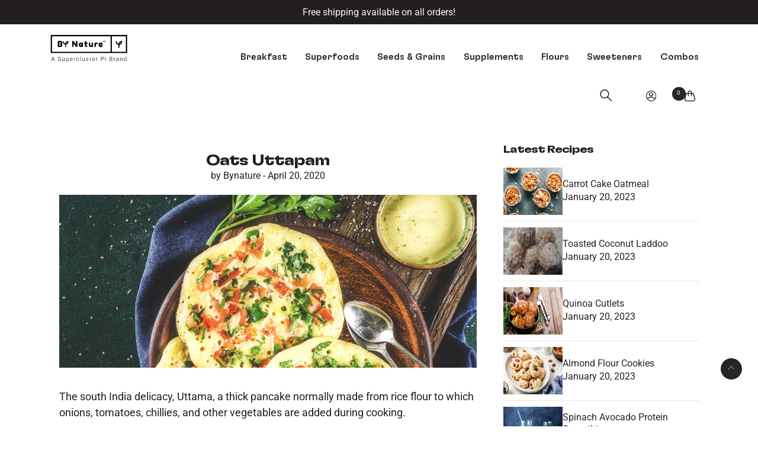

--- FILE ---
content_type: text/html; charset=utf-8
request_url: https://bynature.in/blogs/recipes/oats-uttapam
body_size: 44866
content:
<!doctype html>
<html class="no-js" lang="en">
  <head>
    <title>
      Oats Uttapam Recipe By Chef Megha
      
      
      
        &ndash; By Nature Everyday Nutrition
    </title>
    <meta charset="utf-8">
    <meta http-equiv="X-UA-Compatible" content="IE=edge,chrome=1">
    
      <meta
        name="description"
        content="Check out healthy Oats Uttapam recipe by Chef Megha. "
      >
    
    <link rel="canonical" href="https://bynature.in/blogs/recipes/oats-uttapam">
    <meta name="viewport" content="width=device-width,initial-scale=1,shrink-to-fit=no">
    <link rel="preconnect" href="https://monorail-edge.shopifysvc.com/">
    <meta name="theme-color" content="#262626"><meta property="og:site_name" content="By Nature Everyday Nutrition"><meta property="og:url" content="https://bynature.in/blogs/recipes/oats-uttapam"><meta property="og:title" content="Oats Uttapam Recipe By Chef Megha"><meta property="og:type" content="article"><meta property="og:description" content="Check out healthy Oats Uttapam recipe by Chef Megha."><meta property="og:image" content="https://bynature.in/cdn/shop/articles/oats_uttapam_1366-567.jpg?v=1587322375"><meta property="og:image:secure_url" content="https://bynature.in/cdn/shop/articles/oats_uttapam_1366-567.jpg?v=1587322375"><meta property="og:image:width" content="1366"><meta property="og:image:height" content="567"><meta name="twitter:site" content="@https://"><meta name="twitter:card" content="summary_large_image"><meta name="twitter:title" content="Oats Uttapam Recipe By Chef Megha"><meta name="twitter:description" content="Check out healthy Oats Uttapam recipe by Chef Megha."><link rel="shortcut icon" type="image/x-icon" href="//bynature.in/cdn/shop/files/Vector_10_small.png?v=1669612784" /><link rel="apple-touch-icon" href="//bynature.in/cdn/shop/files/Vector_10_small.png?v=1669612784"><style>@font-face {
  font-family: Roboto;
  font-weight: 400;
  font-style: normal;
  src: url("//bynature.in/cdn/fonts/roboto/roboto_n4.2019d890f07b1852f56ce63ba45b2db45d852cba.woff2") format("woff2"),
       url("//bynature.in/cdn/fonts/roboto/roboto_n4.238690e0007583582327135619c5f7971652fa9d.woff") format("woff");
}
@font-face {
  font-family: Roboto;
  font-weight: 400;
  font-style: normal;
  src: url("//bynature.in/cdn/fonts/roboto/roboto_n4.2019d890f07b1852f56ce63ba45b2db45d852cba.woff2") format("woff2"),
       url("//bynature.in/cdn/fonts/roboto/roboto_n4.238690e0007583582327135619c5f7971652fa9d.woff") format("woff");
}
@font-face {
  font-family: Roboto;
  font-weight: 700;
  font-style: normal;
  src: url("//bynature.in/cdn/fonts/roboto/roboto_n7.f38007a10afbbde8976c4056bfe890710d51dec2.woff2") format("woff2"),
       url("//bynature.in/cdn/fonts/roboto/roboto_n7.94bfdd3e80c7be00e128703d245c207769d763f9.woff") format("woff");
}
:root{
    --colorPrimary: #262626;
    --colorSecondary:#dcdcdc;
    --colorBtnPrimary:#262626;
    --colorBtnPrimaryHover:#0d0d0d;
    --colorBtnPrimaryActive:#000000;
    --colorBtnPrimaryText:#ffffff; 
    --colorBtnSecondary:var(--colorSecondary);
    --colorBtnSecondaryHover:#c3c3c3;
    --colorBtnSecondaryActive:#a9a9a9;
    --colorBtnSecondaryText:#ffffff;
    --colorLink:var(--colorPrimary);
    --colorLinkHover:#4c4c4c;
    --colorTextBody:#231f20;
    --colorBody:#f5f5f5;
    --colorBorder:#e5e5e5;
    --colorBorderDark:#cccccc;
    --colorNav: #e42229;
    --colorNavText: #ffffff;
    --anouncementBar:#e5f6fe;
    --colorNavDark:#cccccc;
    --colorNavTextDark:#0d0d0d;
    --colorFooterBg:#231f20;  
    --colorFooterText:#f5f5f5;
    --color_btn_secondary_text:#ffffff; 
        /* Logo max width*/
    --logoMaxWidth:450px;
        /* Helper colors*/
    --disabledGrey:#f6f6f6;
    --disabledBorder:#b6b6b6;
    --errorRed:#d02e2e;
    --errorRedBg:#fff6f6;
    --successGreen:#56ad6a;
    --successGreenBg:#ecfef0;
    --drawerNavWidth: 18.75em;
    --drawerCartWidth: 400px;
    --colorDrawers: #ffffff;
    --colorDrawersDark:#e9e9e9;
    --colorDrawerText: #333333;
    --colorDrawerTextDark:#0d0d0d;
    --drawerTransition: all 0.4s cubic-bezier(0.46, 0.01, 0.32, 1);
        /* Sizing variables*/
    --siteWidth: 1180px;
    --gutter: 30px;
    --gridGutter: 30px;
    --radius: 3px;
    --zindexNavDropdowns: 5;
    --zindexDrawer: 10;
        /*================ Typography ================*/
    --headerFontStack: Roboto, Helvetica, Arial, sans-serif;
    --headerFontWeight: 700;
    --bodyFontStack: Roboto, Helvetica, Arial, sans-serif;
    --baseFontSize: 14px; /* Henceforth known as 1em*/
    --socialIconFontStack:"icons";
  }      
</style><script>window.performance && window.performance.mark && window.performance.mark('shopify.content_for_header.start');</script><meta name="google-site-verification" content="Ddn6dYGmJcqFAw1R85t14vzNejWXbl_d_vBREbThP78"><meta id="shopify-digital-wallet" name="shopify-digital-wallet" content="/25925648450/digital_wallets/dialog"><link rel="alternate" type="application/atom+xml" title="Feed" href="/blogs/recipes.atom" /><script async="async" src="/checkouts/internal/preloads.js?locale=en-IN"></script><script id="shopify-features" type="application/json">{"accessToken":"5537f19173393fb08bb7d1b138610518","betas":["rich-media-storefront-analytics"],"domain":"bynature.in","predictiveSearch":true,"shopId":25925648450,"locale":"en"}</script><script>var Shopify = Shopify || {};Shopify.shop = "bynature-in.myshopify.com";Shopify.locale = "en";Shopify.currency = {"active":"INR","rate":"1.0"};Shopify.country = "IN";Shopify.theme = {"name":"byNature - cartDrawer","id":122615332930,"schema_name":"BBIT FRAMEWORK","schema_version":"6.0.2","theme_store_id":null,"role":"main"};Shopify.theme.handle = "null";Shopify.theme.style = {"id":null,"handle":null};Shopify.cdnHost = "bynature.in/cdn";Shopify.routes = Shopify.routes || {};Shopify.routes.root = "/";</script><script type="module">!function(o){(o.Shopify=o.Shopify||{}).modules=!0}(window);</script><script>!function(o){function n(){var o=[];function n(){o.push(Array.prototype.slice.apply(arguments))}return n.q=o,n}var t=o.Shopify=o.Shopify||{};t.loadFeatures=n(),t.autoloadFeatures=n()}(window);</script><script id="shop-js-analytics" type="application/json">{"pageType":"article"}</script><script defer="defer" async type="module" src="//bynature.in/cdn/shopifycloud/shop-js/modules/v2/client.init-shop-cart-sync_BdyHc3Nr.en.esm.js"></script><script defer="defer" async type="module" src="//bynature.in/cdn/shopifycloud/shop-js/modules/v2/chunk.common_Daul8nwZ.esm.js"></script><script type="module">await import("//bynature.in/cdn/shopifycloud/shop-js/modules/v2/client.init-shop-cart-sync_BdyHc3Nr.en.esm.js");await import("//bynature.in/cdn/shopifycloud/shop-js/modules/v2/chunk.common_Daul8nwZ.esm.js");window.Shopify.SignInWithShop?.initShopCartSync?.({"fedCMEnabled":true,"windoidEnabled":true});</script><script>(function() {var isLoaded = false;function asyncLoad() {if (isLoaded) return;isLoaded = true;var urls = ["https:\/\/instafeed.nfcube.com\/cdn\/1a17059f6d1619abb8b7c15736b9af34.js?shop=bynature-in.myshopify.com","https:\/\/app.adoric-om.com\/adoric.js?key=0b9737dda07dad344f19f91ac2937234\u0026shop=bynature-in.myshopify.com","https:\/\/app.adoric-om.com\/adoric.js?key=0b9737dda07dad344f19f91ac2937234\u0026shop=bynature-in.myshopify.com","\/\/cdn.shopify.com\/proxy\/9c7a5a368aa6f9e9fdae642e7f78733e000a244f6bfc947cd3c2a55be192926a\/api.goaffpro.com\/loader.js?shop=bynature-in.myshopify.com\u0026sp-cache-control=cHVibGljLCBtYXgtYWdlPTkwMA"];for (var i = 0; i < urls.length; i++) {var s = document.createElement('script');s.type = 'text/javascript';s.async = true;s.src = urls[i];var x = document.getElementsByTagName('script')[0];x.parentNode.insertBefore(s, x);}};if(window.attachEvent) {window.attachEvent('onload', asyncLoad);} else {window.addEventListener('load', asyncLoad, false);}})();</script><script id="__st">var __st={"a":25925648450,"offset":19800,"reqid":"6bcb8858-0513-4cc0-a48c-7791fea1f3e6-1768975616","pageurl":"bynature.in\/blogs\/recipes\/oats-uttapam","s":"articles-384051707970","u":"4c488adffefa","p":"article","rtyp":"article","rid":384051707970};</script><script>window.ShopifyPaypalV4VisibilityTracking = true;</script><script id="captcha-bootstrap">!function(){'use strict';const t='contact',e='account',n='new_comment',o=[[t,t],['blogs',n],['comments',n],[t,'customer']],c=[[e,'customer_login'],[e,'guest_login'],[e,'recover_customer_password'],[e,'create_customer']],r=t=>t.map((([t,e])=>`form[action*='/${t}']:not([data-nocaptcha='true']) input[name='form_type'][value='${e}']`)).join(','),a=t=>()=>t?[...document.querySelectorAll(t)].map((t=>t.form)):[];function s(){const t=[...o],e=r(t);return a(e)}const i='password',u='form_key',d=['recaptcha-v3-token','g-recaptcha-response','h-captcha-response',i],f=()=>{try{return window.sessionStorage}catch{return}},m='__shopify_v',_=t=>t.elements[u];function p(t,e,n=!1){try{const o=window.sessionStorage,c=JSON.parse(o.getItem(e)),{data:r}=function(t){const{data:e,action:n}=t;return t[m]||n?{data:e,action:n}:{data:t,action:n}}(c);for(const[e,n]of Object.entries(r))t.elements[e]&&(t.elements[e].value=n);n&&o.removeItem(e)}catch(o){console.error('form repopulation failed',{error:o})}}const l='form_type',E='cptcha';function T(t){t.dataset[E]=!0}const w=window,h=w.document,L='Shopify',v='ce_forms',y='captcha';let A=!1;((t,e)=>{const n=(g='f06e6c50-85a8-45c8-87d0-21a2b65856fe',I='https://cdn.shopify.com/shopifycloud/storefront-forms-hcaptcha/ce_storefront_forms_captcha_hcaptcha.v1.5.2.iife.js',D={infoText:'Protected by hCaptcha',privacyText:'Privacy',termsText:'Terms'},(t,e,n)=>{const o=w[L][v],c=o.bindForm;if(c)return c(t,g,e,D).then(n);var r;o.q.push([[t,g,e,D],n]),r=I,A||(h.body.append(Object.assign(h.createElement('script'),{id:'captcha-provider',async:!0,src:r})),A=!0)});var g,I,D;w[L]=w[L]||{},w[L][v]=w[L][v]||{},w[L][v].q=[],w[L][y]=w[L][y]||{},w[L][y].protect=function(t,e){n(t,void 0,e),T(t)},Object.freeze(w[L][y]),function(t,e,n,w,h,L){const[v,y,A,g]=function(t,e,n){const i=e?o:[],u=t?c:[],d=[...i,...u],f=r(d),m=r(i),_=r(d.filter((([t,e])=>n.includes(e))));return[a(f),a(m),a(_),s()]}(w,h,L),I=t=>{const e=t.target;return e instanceof HTMLFormElement?e:e&&e.form},D=t=>v().includes(t);t.addEventListener('submit',(t=>{const e=I(t);if(!e)return;const n=D(e)&&!e.dataset.hcaptchaBound&&!e.dataset.recaptchaBound,o=_(e),c=g().includes(e)&&(!o||!o.value);(n||c)&&t.preventDefault(),c&&!n&&(function(t){try{if(!f())return;!function(t){const e=f();if(!e)return;const n=_(t);if(!n)return;const o=n.value;o&&e.removeItem(o)}(t);const e=Array.from(Array(32),(()=>Math.random().toString(36)[2])).join('');!function(t,e){_(t)||t.append(Object.assign(document.createElement('input'),{type:'hidden',name:u})),t.elements[u].value=e}(t,e),function(t,e){const n=f();if(!n)return;const o=[...t.querySelectorAll(`input[type='${i}']`)].map((({name:t})=>t)),c=[...d,...o],r={};for(const[a,s]of new FormData(t).entries())c.includes(a)||(r[a]=s);n.setItem(e,JSON.stringify({[m]:1,action:t.action,data:r}))}(t,e)}catch(e){console.error('failed to persist form',e)}}(e),e.submit())}));const S=(t,e)=>{t&&!t.dataset[E]&&(n(t,e.some((e=>e===t))),T(t))};for(const o of['focusin','change'])t.addEventListener(o,(t=>{const e=I(t);D(e)&&S(e,y())}));const B=e.get('form_key'),M=e.get(l),P=B&&M;t.addEventListener('DOMContentLoaded',(()=>{const t=y();if(P)for(const e of t)e.elements[l].value===M&&p(e,B);[...new Set([...A(),...v().filter((t=>'true'===t.dataset.shopifyCaptcha))])].forEach((e=>S(e,t)))}))}(h,new URLSearchParams(w.location.search),n,t,e,['guest_login'])})(!1,!0)}();</script><script integrity="sha256-4kQ18oKyAcykRKYeNunJcIwy7WH5gtpwJnB7kiuLZ1E=" data-source-attribution="shopify.loadfeatures" defer="defer" src="//bynature.in/cdn/shopifycloud/storefront/assets/storefront/load_feature-a0a9edcb.js" crossorigin="anonymous"></script><script data-source-attribution="shopify.dynamic_checkout.dynamic.init">var Shopify=Shopify||{};Shopify.PaymentButton=Shopify.PaymentButton||{isStorefrontPortableWallets:!0,init:function(){window.Shopify.PaymentButton.init=function(){};var t=document.createElement("script");t.src="https://bynature.in/cdn/shopifycloud/portable-wallets/latest/portable-wallets.en.js",t.type="module",document.head.appendChild(t)}};</script><script data-source-attribution="shopify.dynamic_checkout.buyer_consent">function portableWalletsHideBuyerConsent(e){var t=document.getElementById("shopify-buyer-consent"),n=document.getElementById("shopify-subscription-policy-button");t&&n&&(t.classList.add("hidden"),t.setAttribute("aria-hidden","true"),n.removeEventListener("click",e))}function portableWalletsShowBuyerConsent(e){var t=document.getElementById("shopify-buyer-consent"),n=document.getElementById("shopify-subscription-policy-button");t&&n&&(t.classList.remove("hidden"),t.removeAttribute("aria-hidden"),n.addEventListener("click",e))}window.Shopify?.PaymentButton&&(window.Shopify.PaymentButton.hideBuyerConsent=portableWalletsHideBuyerConsent,window.Shopify.PaymentButton.showBuyerConsent=portableWalletsShowBuyerConsent);</script><script data-source-attribution="shopify.dynamic_checkout.cart.bootstrap">document.addEventListener("DOMContentLoaded",(function(){function t(){return document.querySelector("shopify-accelerated-checkout-cart, shopify-accelerated-checkout")}if(t())Shopify.PaymentButton.init();else{new MutationObserver((function(e,n){t()&&(Shopify.PaymentButton.init(),n.disconnect())})).observe(document.body,{childList:!0,subtree:!0})}}));</script>
<script>window.performance && window.performance.mark && window.performance.mark('shopify.content_for_header.end');</script><link
      href="//bynature.in/cdn/shop/t/27/assets/theme.css?v=111787587610447481551697361655"
      rel="stylesheet"
      type="text/css"
      media="all"
    >

    <script src="//bynature.in/cdn/shop/t/27/assets/liquid-ajax-cart-v1.11.0.js?v=4957411666158762891682605117" type="text/javascript"></script>

    <!-- Global site tag (gtag.js) -->

    <script async src="https://www.googletagmanager.com/gtag/js?id=AW-461250838"></script>
    <script>
      window.dataLayer = window.dataLayer || [];
      function gtag() {
        dataLayer.push(arguments);
      }
      gtag('js', new Date());

      gtag('config', 'AW-461250838');
    </script>
    <style>
      .my-floating-cart {
        display: none;
      }

      /* Show the floating cart if the 'js-my-cart-open' CSS class exists */
      .js-my-cart-open .my-floating-cart {
        display: block;
      }
    </style>
  <!-- BEGIN app block: shopify://apps/judge-me-reviews/blocks/judgeme_core/61ccd3b1-a9f2-4160-9fe9-4fec8413e5d8 --><!-- Start of Judge.me Core -->






<link rel="dns-prefetch" href="https://cdnwidget.judge.me">
<link rel="dns-prefetch" href="https://cdn.judge.me">
<link rel="dns-prefetch" href="https://cdn1.judge.me">
<link rel="dns-prefetch" href="https://api.judge.me">

<script data-cfasync='false' class='jdgm-settings-script'>window.jdgmSettings={"pagination":5,"disable_web_reviews":false,"badge_no_review_text":"No reviews","badge_n_reviews_text":"{{ n }} review/reviews","badge_star_color":"#f0e916","hide_badge_preview_if_no_reviews":true,"badge_hide_text":false,"enforce_center_preview_badge":false,"widget_title":"Customer Reviews","widget_open_form_text":"Write a review","widget_close_form_text":"Cancel review","widget_refresh_page_text":"Refresh page","widget_summary_text":"Based on {{ number_of_reviews }} review/reviews","widget_no_review_text":"Be the first to write a review","widget_name_field_text":"Display name","widget_verified_name_field_text":"Verified Name (public)","widget_name_placeholder_text":"Display name","widget_required_field_error_text":"This field is required.","widget_email_field_text":"Email address","widget_verified_email_field_text":"Verified Email (private, can not be edited)","widget_email_placeholder_text":"Your email address","widget_email_field_error_text":"Please enter a valid email address.","widget_rating_field_text":"Rating","widget_review_title_field_text":"Review Title","widget_review_title_placeholder_text":"Give your review a title","widget_review_body_field_text":"Review content","widget_review_body_placeholder_text":"Start writing here...","widget_pictures_field_text":"Picture/Video (optional)","widget_submit_review_text":"Submit Review","widget_submit_verified_review_text":"Submit Verified Review","widget_submit_success_msg_with_auto_publish":"Thank you! Please refresh the page in a few moments to see your review. You can remove or edit your review by logging into \u003ca href='https://judge.me/login' target='_blank' rel='nofollow noopener'\u003eJudge.me\u003c/a\u003e","widget_submit_success_msg_no_auto_publish":"Thank you! Your review will be published as soon as it is approved by the shop admin. You can remove or edit your review by logging into \u003ca href='https://judge.me/login' target='_blank' rel='nofollow noopener'\u003eJudge.me\u003c/a\u003e","widget_show_default_reviews_out_of_total_text":"Showing {{ n_reviews_shown }} out of {{ n_reviews }} reviews.","widget_show_all_link_text":"Show all","widget_show_less_link_text":"Show less","widget_author_said_text":"{{ reviewer_name }} said:","widget_days_text":"{{ n }} days ago","widget_weeks_text":"{{ n }} week/weeks ago","widget_months_text":"{{ n }} month/months ago","widget_years_text":"{{ n }} year/years ago","widget_yesterday_text":"Yesterday","widget_today_text":"Today","widget_replied_text":"\u003e\u003e {{ shop_name }} replied:","widget_read_more_text":"Read more","widget_reviewer_name_as_initial":"","widget_rating_filter_color":"#fbcd0a","widget_rating_filter_see_all_text":"See all reviews","widget_sorting_most_recent_text":"Most Recent","widget_sorting_highest_rating_text":"Highest Rating","widget_sorting_lowest_rating_text":"Lowest Rating","widget_sorting_with_pictures_text":"Only Pictures","widget_sorting_most_helpful_text":"Most Helpful","widget_open_question_form_text":"Ask a question","widget_reviews_subtab_text":"Reviews","widget_questions_subtab_text":"Questions","widget_question_label_text":"Question","widget_answer_label_text":"Answer","widget_question_placeholder_text":"Write your question here","widget_submit_question_text":"Submit Question","widget_question_submit_success_text":"Thank you for your question! We will notify you once it gets answered.","widget_star_color":"#f0e916","verified_badge_text":"Verified","verified_badge_bg_color":"","verified_badge_text_color":"","verified_badge_placement":"left-of-reviewer-name","widget_review_max_height":"","widget_hide_border":false,"widget_social_share":false,"widget_thumb":false,"widget_review_location_show":false,"widget_location_format":"","all_reviews_include_out_of_store_products":true,"all_reviews_out_of_store_text":"(out of store)","all_reviews_pagination":100,"all_reviews_product_name_prefix_text":"about","enable_review_pictures":true,"enable_question_anwser":false,"widget_theme":"default","review_date_format":"dd/mm/yyyy","default_sort_method":"most-recent","widget_product_reviews_subtab_text":"Product Reviews","widget_shop_reviews_subtab_text":"Shop Reviews","widget_other_products_reviews_text":"Reviews for other products","widget_store_reviews_subtab_text":"Store reviews","widget_no_store_reviews_text":"This store hasn't received any reviews yet","widget_web_restriction_product_reviews_text":"This product hasn't received any reviews yet","widget_no_items_text":"No items found","widget_show_more_text":"Show more","widget_write_a_store_review_text":"Write a Store Review","widget_other_languages_heading":"Reviews in Other Languages","widget_translate_review_text":"Translate review to {{ language }}","widget_translating_review_text":"Translating...","widget_show_original_translation_text":"Show original ({{ language }})","widget_translate_review_failed_text":"Review couldn't be translated.","widget_translate_review_retry_text":"Retry","widget_translate_review_try_again_later_text":"Try again later","show_product_url_for_grouped_product":false,"widget_sorting_pictures_first_text":"Pictures First","show_pictures_on_all_rev_page_mobile":false,"show_pictures_on_all_rev_page_desktop":false,"floating_tab_hide_mobile_install_preference":false,"floating_tab_button_name":"★ Reviews","floating_tab_title":"Let customers speak for us","floating_tab_button_color":"","floating_tab_button_background_color":"","floating_tab_url":"","floating_tab_url_enabled":false,"floating_tab_tab_style":"text","all_reviews_text_badge_text":"Customers rate us {{ shop.metafields.judgeme.all_reviews_rating | round: 1 }}/5 based on {{ shop.metafields.judgeme.all_reviews_count }} reviews.","all_reviews_text_badge_text_branded_style":"{{ shop.metafields.judgeme.all_reviews_rating | round: 1 }} out of 5 stars based on {{ shop.metafields.judgeme.all_reviews_count }} reviews","is_all_reviews_text_badge_a_link":false,"show_stars_for_all_reviews_text_badge":false,"all_reviews_text_badge_url":"","all_reviews_text_style":"text","all_reviews_text_color_style":"judgeme_brand_color","all_reviews_text_color":"#108474","all_reviews_text_show_jm_brand":true,"featured_carousel_show_header":true,"featured_carousel_title":"Let customers speak for us","testimonials_carousel_title":"Customers are saying","videos_carousel_title":"Real customer stories","cards_carousel_title":"Customers are saying","featured_carousel_count_text":"from {{ n }} reviews","featured_carousel_add_link_to_all_reviews_page":false,"featured_carousel_url":"","featured_carousel_show_images":true,"featured_carousel_autoslide_interval":5,"featured_carousel_arrows_on_the_sides":false,"featured_carousel_height":250,"featured_carousel_width":80,"featured_carousel_image_size":0,"featured_carousel_image_height":250,"featured_carousel_arrow_color":"#eeeeee","verified_count_badge_style":"vintage","verified_count_badge_orientation":"horizontal","verified_count_badge_color_style":"judgeme_brand_color","verified_count_badge_color":"#108474","is_verified_count_badge_a_link":false,"verified_count_badge_url":"","verified_count_badge_show_jm_brand":true,"widget_rating_preset_default":5,"widget_first_sub_tab":"product-reviews","widget_show_histogram":true,"widget_histogram_use_custom_color":false,"widget_pagination_use_custom_color":false,"widget_star_use_custom_color":true,"widget_verified_badge_use_custom_color":false,"widget_write_review_use_custom_color":false,"picture_reminder_submit_button":"Upload Pictures","enable_review_videos":false,"mute_video_by_default":false,"widget_sorting_videos_first_text":"Videos First","widget_review_pending_text":"Pending","featured_carousel_items_for_large_screen":3,"social_share_options_order":"Facebook,Twitter","remove_microdata_snippet":false,"disable_json_ld":false,"enable_json_ld_products":false,"preview_badge_show_question_text":false,"preview_badge_no_question_text":"No questions","preview_badge_n_question_text":"{{ number_of_questions }} question/questions","qa_badge_show_icon":false,"qa_badge_position":"same-row","remove_judgeme_branding":false,"widget_add_search_bar":false,"widget_search_bar_placeholder":"Search","widget_sorting_verified_only_text":"Verified only","featured_carousel_theme":"default","featured_carousel_show_rating":true,"featured_carousel_show_title":true,"featured_carousel_show_body":true,"featured_carousel_show_date":false,"featured_carousel_show_reviewer":true,"featured_carousel_show_product":false,"featured_carousel_header_background_color":"#108474","featured_carousel_header_text_color":"#ffffff","featured_carousel_name_product_separator":"reviewed","featured_carousel_full_star_background":"#108474","featured_carousel_empty_star_background":"#dadada","featured_carousel_vertical_theme_background":"#f9fafb","featured_carousel_verified_badge_enable":false,"featured_carousel_verified_badge_color":"#108474","featured_carousel_border_style":"round","featured_carousel_review_line_length_limit":3,"featured_carousel_more_reviews_button_text":"Read more reviews","featured_carousel_view_product_button_text":"View product","all_reviews_page_load_reviews_on":"scroll","all_reviews_page_load_more_text":"Load More Reviews","disable_fb_tab_reviews":false,"enable_ajax_cdn_cache":false,"widget_public_name_text":"displayed publicly like","default_reviewer_name":"John Smith","default_reviewer_name_has_non_latin":true,"widget_reviewer_anonymous":"Anonymous","medals_widget_title":"Judge.me Review Medals","medals_widget_background_color":"#f9fafb","medals_widget_position":"footer_all_pages","medals_widget_border_color":"#f9fafb","medals_widget_verified_text_position":"left","medals_widget_use_monochromatic_version":false,"medals_widget_elements_color":"#108474","show_reviewer_avatar":true,"widget_invalid_yt_video_url_error_text":"Not a YouTube video URL","widget_max_length_field_error_text":"Please enter no more than {0} characters.","widget_show_country_flag":false,"widget_show_collected_via_shop_app":true,"widget_verified_by_shop_badge_style":"light","widget_verified_by_shop_text":"Verified by Shop","widget_show_photo_gallery":false,"widget_load_with_code_splitting":true,"widget_ugc_install_preference":false,"widget_ugc_title":"Made by us, Shared by you","widget_ugc_subtitle":"Tag us to see your picture featured in our page","widget_ugc_arrows_color":"#ffffff","widget_ugc_primary_button_text":"Buy Now","widget_ugc_primary_button_background_color":"#108474","widget_ugc_primary_button_text_color":"#ffffff","widget_ugc_primary_button_border_width":"0","widget_ugc_primary_button_border_style":"none","widget_ugc_primary_button_border_color":"#108474","widget_ugc_primary_button_border_radius":"25","widget_ugc_secondary_button_text":"Load More","widget_ugc_secondary_button_background_color":"#ffffff","widget_ugc_secondary_button_text_color":"#108474","widget_ugc_secondary_button_border_width":"2","widget_ugc_secondary_button_border_style":"solid","widget_ugc_secondary_button_border_color":"#108474","widget_ugc_secondary_button_border_radius":"25","widget_ugc_reviews_button_text":"View Reviews","widget_ugc_reviews_button_background_color":"#ffffff","widget_ugc_reviews_button_text_color":"#108474","widget_ugc_reviews_button_border_width":"2","widget_ugc_reviews_button_border_style":"solid","widget_ugc_reviews_button_border_color":"#108474","widget_ugc_reviews_button_border_radius":"25","widget_ugc_reviews_button_link_to":"judgeme-reviews-page","widget_ugc_show_post_date":true,"widget_ugc_max_width":"800","widget_rating_metafield_value_type":true,"widget_primary_color":"#108474","widget_enable_secondary_color":false,"widget_secondary_color":"#edf5f5","widget_summary_average_rating_text":"{{ average_rating }} out of 5","widget_media_grid_title":"Customer photos \u0026 videos","widget_media_grid_see_more_text":"See more","widget_round_style":false,"widget_show_product_medals":true,"widget_verified_by_judgeme_text":"Verified by Judge.me","widget_show_store_medals":true,"widget_verified_by_judgeme_text_in_store_medals":"Verified by Judge.me","widget_media_field_exceed_quantity_message":"Sorry, we can only accept {{ max_media }} for one review.","widget_media_field_exceed_limit_message":"{{ file_name }} is too large, please select a {{ media_type }} less than {{ size_limit }}MB.","widget_review_submitted_text":"Review Submitted!","widget_question_submitted_text":"Question Submitted!","widget_close_form_text_question":"Cancel","widget_write_your_answer_here_text":"Write your answer here","widget_enabled_branded_link":true,"widget_show_collected_by_judgeme":true,"widget_reviewer_name_color":"","widget_write_review_text_color":"","widget_write_review_bg_color":"","widget_collected_by_judgeme_text":"collected by Judge.me","widget_pagination_type":"standard","widget_load_more_text":"Load More","widget_load_more_color":"#108474","widget_full_review_text":"Full Review","widget_read_more_reviews_text":"Read More Reviews","widget_read_questions_text":"Read Questions","widget_questions_and_answers_text":"Questions \u0026 Answers","widget_verified_by_text":"Verified by","widget_verified_text":"Verified","widget_number_of_reviews_text":"{{ number_of_reviews }} reviews","widget_back_button_text":"Back","widget_next_button_text":"Next","widget_custom_forms_filter_button":"Filters","custom_forms_style":"vertical","widget_show_review_information":false,"how_reviews_are_collected":"How reviews are collected?","widget_show_review_keywords":false,"widget_gdpr_statement":"How we use your data: We'll only contact you about the review you left, and only if necessary. By submitting your review, you agree to Judge.me's \u003ca href='https://judge.me/terms' target='_blank' rel='nofollow noopener'\u003eterms\u003c/a\u003e, \u003ca href='https://judge.me/privacy' target='_blank' rel='nofollow noopener'\u003eprivacy\u003c/a\u003e and \u003ca href='https://judge.me/content-policy' target='_blank' rel='nofollow noopener'\u003econtent\u003c/a\u003e policies.","widget_multilingual_sorting_enabled":false,"widget_translate_review_content_enabled":false,"widget_translate_review_content_method":"manual","popup_widget_review_selection":"automatically_with_pictures","popup_widget_round_border_style":true,"popup_widget_show_title":true,"popup_widget_show_body":true,"popup_widget_show_reviewer":false,"popup_widget_show_product":true,"popup_widget_show_pictures":true,"popup_widget_use_review_picture":true,"popup_widget_show_on_home_page":true,"popup_widget_show_on_product_page":true,"popup_widget_show_on_collection_page":true,"popup_widget_show_on_cart_page":true,"popup_widget_position":"bottom_left","popup_widget_first_review_delay":5,"popup_widget_duration":5,"popup_widget_interval":5,"popup_widget_review_count":5,"popup_widget_hide_on_mobile":true,"review_snippet_widget_round_border_style":true,"review_snippet_widget_card_color":"#FFFFFF","review_snippet_widget_slider_arrows_background_color":"#FFFFFF","review_snippet_widget_slider_arrows_color":"#000000","review_snippet_widget_star_color":"#108474","show_product_variant":false,"all_reviews_product_variant_label_text":"Variant: ","widget_show_verified_branding":false,"widget_ai_summary_title":"Customers say","widget_ai_summary_disclaimer":"AI-powered review summary based on recent customer reviews","widget_show_ai_summary":false,"widget_show_ai_summary_bg":false,"widget_show_review_title_input":true,"redirect_reviewers_invited_via_email":"review_widget","request_store_review_after_product_review":false,"request_review_other_products_in_order":false,"review_form_color_scheme":"default","review_form_corner_style":"square","review_form_star_color":{},"review_form_text_color":"#333333","review_form_background_color":"#ffffff","review_form_field_background_color":"#fafafa","review_form_button_color":{},"review_form_button_text_color":"#ffffff","review_form_modal_overlay_color":"#000000","review_content_screen_title_text":"How would you rate this product?","review_content_introduction_text":"We would love it if you would share a bit about your experience.","store_review_form_title_text":"How would you rate this store?","store_review_form_introduction_text":"We would love it if you would share a bit about your experience.","show_review_guidance_text":true,"one_star_review_guidance_text":"Poor","five_star_review_guidance_text":"Great","customer_information_screen_title_text":"About you","customer_information_introduction_text":"Please tell us more about you.","custom_questions_screen_title_text":"Your experience in more detail","custom_questions_introduction_text":"Here are a few questions to help us understand more about your experience.","review_submitted_screen_title_text":"Thanks for your review!","review_submitted_screen_thank_you_text":"We are processing it and it will appear on the store soon.","review_submitted_screen_email_verification_text":"Please confirm your email by clicking the link we just sent you. This helps us keep reviews authentic.","review_submitted_request_store_review_text":"Would you like to share your experience of shopping with us?","review_submitted_review_other_products_text":"Would you like to review these products?","store_review_screen_title_text":"Would you like to share your experience of shopping with us?","store_review_introduction_text":"We value your feedback and use it to improve. Please share any thoughts or suggestions you have.","reviewer_media_screen_title_picture_text":"Share a picture","reviewer_media_introduction_picture_text":"Upload a photo to support your review.","reviewer_media_screen_title_video_text":"Share a video","reviewer_media_introduction_video_text":"Upload a video to support your review.","reviewer_media_screen_title_picture_or_video_text":"Share a picture or video","reviewer_media_introduction_picture_or_video_text":"Upload a photo or video to support your review.","reviewer_media_youtube_url_text":"Paste your Youtube URL here","advanced_settings_next_step_button_text":"Next","advanced_settings_close_review_button_text":"Close","modal_write_review_flow":false,"write_review_flow_required_text":"Required","write_review_flow_privacy_message_text":"We respect your privacy.","write_review_flow_anonymous_text":"Post review as anonymous","write_review_flow_visibility_text":"This won't be visible to other customers.","write_review_flow_multiple_selection_help_text":"Select as many as you like","write_review_flow_single_selection_help_text":"Select one option","write_review_flow_required_field_error_text":"This field is required","write_review_flow_invalid_email_error_text":"Please enter a valid email address","write_review_flow_max_length_error_text":"Max. {{ max_length }} characters.","write_review_flow_media_upload_text":"\u003cb\u003eClick to upload\u003c/b\u003e or drag and drop","write_review_flow_gdpr_statement":"We'll only contact you about your review if necessary. By submitting your review, you agree to our \u003ca href='https://judge.me/terms' target='_blank' rel='nofollow noopener'\u003eterms and conditions\u003c/a\u003e and \u003ca href='https://judge.me/privacy' target='_blank' rel='nofollow noopener'\u003eprivacy policy\u003c/a\u003e.","rating_only_reviews_enabled":false,"show_negative_reviews_help_screen":false,"new_review_flow_help_screen_rating_threshold":3,"negative_review_resolution_screen_title_text":"Tell us more","negative_review_resolution_text":"Your experience matters to us. If there were issues with your purchase, we're here to help. Feel free to reach out to us, we'd love the opportunity to make things right.","negative_review_resolution_button_text":"Contact us","negative_review_resolution_proceed_with_review_text":"Leave a review","negative_review_resolution_subject":"Issue with purchase from {{ shop_name }}.{{ order_name }}","preview_badge_collection_page_install_status":false,"widget_review_custom_css":"","preview_badge_custom_css":"","preview_badge_stars_count":"5-stars","featured_carousel_custom_css":"","floating_tab_custom_css":"","all_reviews_widget_custom_css":"","medals_widget_custom_css":"","verified_badge_custom_css":"","all_reviews_text_custom_css":"","transparency_badges_collected_via_store_invite":false,"transparency_badges_from_another_provider":false,"transparency_badges_collected_from_store_visitor":false,"transparency_badges_collected_by_verified_review_provider":false,"transparency_badges_earned_reward":false,"transparency_badges_collected_via_store_invite_text":"Review collected via store invitation","transparency_badges_from_another_provider_text":"Review collected from another provider","transparency_badges_collected_from_store_visitor_text":"Review collected from a store visitor","transparency_badges_written_in_google_text":"Review written in Google","transparency_badges_written_in_etsy_text":"Review written in Etsy","transparency_badges_written_in_shop_app_text":"Review written in Shop App","transparency_badges_earned_reward_text":"Review earned a reward for future purchase","product_review_widget_per_page":10,"widget_store_review_label_text":"Review about the store","checkout_comment_extension_title_on_product_page":"Customer Comments","checkout_comment_extension_num_latest_comment_show":5,"checkout_comment_extension_format":"name_and_timestamp","checkout_comment_customer_name":"last_initial","checkout_comment_comment_notification":true,"preview_badge_collection_page_install_preference":true,"preview_badge_home_page_install_preference":false,"preview_badge_product_page_install_preference":true,"review_widget_install_preference":"Insert the review widget after the section - INGREDIENTS THAT SHOW RESULTS","review_carousel_install_preference":false,"floating_reviews_tab_install_preference":"none","verified_reviews_count_badge_install_preference":false,"all_reviews_text_install_preference":false,"review_widget_best_location":true,"judgeme_medals_install_preference":false,"review_widget_revamp_enabled":false,"review_widget_qna_enabled":false,"review_widget_header_theme":"minimal","review_widget_widget_title_enabled":true,"review_widget_header_text_size":"medium","review_widget_header_text_weight":"regular","review_widget_average_rating_style":"compact","review_widget_bar_chart_enabled":true,"review_widget_bar_chart_type":"numbers","review_widget_bar_chart_style":"standard","review_widget_expanded_media_gallery_enabled":false,"review_widget_reviews_section_theme":"standard","review_widget_image_style":"thumbnails","review_widget_review_image_ratio":"square","review_widget_stars_size":"medium","review_widget_verified_badge":"standard_text","review_widget_review_title_text_size":"medium","review_widget_review_text_size":"medium","review_widget_review_text_length":"medium","review_widget_number_of_columns_desktop":3,"review_widget_carousel_transition_speed":5,"review_widget_custom_questions_answers_display":"always","review_widget_button_text_color":"#FFFFFF","review_widget_text_color":"#000000","review_widget_lighter_text_color":"#7B7B7B","review_widget_corner_styling":"soft","review_widget_review_word_singular":"review","review_widget_review_word_plural":"reviews","review_widget_voting_label":"Helpful?","review_widget_shop_reply_label":"Reply from {{ shop_name }}:","review_widget_filters_title":"Filters","qna_widget_question_word_singular":"Question","qna_widget_question_word_plural":"Questions","qna_widget_answer_reply_label":"Answer from {{ answerer_name }}:","qna_content_screen_title_text":"Ask a question about this product","qna_widget_question_required_field_error_text":"Please enter your question.","qna_widget_flow_gdpr_statement":"We'll only contact you about your question if necessary. By submitting your question, you agree to our \u003ca href='https://judge.me/terms' target='_blank' rel='nofollow noopener'\u003eterms and conditions\u003c/a\u003e and \u003ca href='https://judge.me/privacy' target='_blank' rel='nofollow noopener'\u003eprivacy policy\u003c/a\u003e.","qna_widget_question_submitted_text":"Thanks for your question!","qna_widget_close_form_text_question":"Close","qna_widget_question_submit_success_text":"We’ll notify you by email when your question is answered.","all_reviews_widget_v2025_enabled":false,"all_reviews_widget_v2025_header_theme":"default","all_reviews_widget_v2025_widget_title_enabled":true,"all_reviews_widget_v2025_header_text_size":"medium","all_reviews_widget_v2025_header_text_weight":"regular","all_reviews_widget_v2025_average_rating_style":"compact","all_reviews_widget_v2025_bar_chart_enabled":true,"all_reviews_widget_v2025_bar_chart_type":"numbers","all_reviews_widget_v2025_bar_chart_style":"standard","all_reviews_widget_v2025_expanded_media_gallery_enabled":false,"all_reviews_widget_v2025_show_store_medals":true,"all_reviews_widget_v2025_show_photo_gallery":true,"all_reviews_widget_v2025_show_review_keywords":false,"all_reviews_widget_v2025_show_ai_summary":false,"all_reviews_widget_v2025_show_ai_summary_bg":false,"all_reviews_widget_v2025_add_search_bar":false,"all_reviews_widget_v2025_default_sort_method":"most-recent","all_reviews_widget_v2025_reviews_per_page":10,"all_reviews_widget_v2025_reviews_section_theme":"default","all_reviews_widget_v2025_image_style":"thumbnails","all_reviews_widget_v2025_review_image_ratio":"square","all_reviews_widget_v2025_stars_size":"medium","all_reviews_widget_v2025_verified_badge":"bold_badge","all_reviews_widget_v2025_review_title_text_size":"medium","all_reviews_widget_v2025_review_text_size":"medium","all_reviews_widget_v2025_review_text_length":"medium","all_reviews_widget_v2025_number_of_columns_desktop":3,"all_reviews_widget_v2025_carousel_transition_speed":5,"all_reviews_widget_v2025_custom_questions_answers_display":"always","all_reviews_widget_v2025_show_product_variant":false,"all_reviews_widget_v2025_show_reviewer_avatar":true,"all_reviews_widget_v2025_reviewer_name_as_initial":"","all_reviews_widget_v2025_review_location_show":false,"all_reviews_widget_v2025_location_format":"","all_reviews_widget_v2025_show_country_flag":false,"all_reviews_widget_v2025_verified_by_shop_badge_style":"light","all_reviews_widget_v2025_social_share":false,"all_reviews_widget_v2025_social_share_options_order":"Facebook,Twitter,LinkedIn,Pinterest","all_reviews_widget_v2025_pagination_type":"standard","all_reviews_widget_v2025_button_text_color":"#FFFFFF","all_reviews_widget_v2025_text_color":"#000000","all_reviews_widget_v2025_lighter_text_color":"#7B7B7B","all_reviews_widget_v2025_corner_styling":"soft","all_reviews_widget_v2025_title":"Customer reviews","all_reviews_widget_v2025_ai_summary_title":"Customers say about this store","all_reviews_widget_v2025_no_review_text":"Be the first to write a review","platform":"shopify","branding_url":"https://app.judge.me/reviews/stores/bynature.in","branding_text":"Powered by Judge.me","locale":"en","reply_name":"By Nature Everyday Nutrition","widget_version":"3.0","footer":true,"autopublish":false,"review_dates":true,"enable_custom_form":false,"shop_use_review_site":true,"shop_locale":"en","enable_multi_locales_translations":false,"show_review_title_input":true,"review_verification_email_status":"always","can_be_branded":false,"reply_name_text":"By Nature Everyday Nutrition"};</script> <style class='jdgm-settings-style'>.jdgm-xx{left:0}:root{--jdgm-primary-color: #108474;--jdgm-secondary-color: rgba(16,132,116,0.1);--jdgm-star-color: #f0e916;--jdgm-write-review-text-color: white;--jdgm-write-review-bg-color: #108474;--jdgm-paginate-color: #108474;--jdgm-border-radius: 0;--jdgm-reviewer-name-color: #108474}.jdgm-histogram__bar-content{background-color:#108474}.jdgm-rev[data-verified-buyer=true] .jdgm-rev__icon.jdgm-rev__icon:after,.jdgm-rev__buyer-badge.jdgm-rev__buyer-badge{color:white;background-color:#108474}.jdgm-review-widget--small .jdgm-gallery.jdgm-gallery .jdgm-gallery__thumbnail-link:nth-child(8) .jdgm-gallery__thumbnail-wrapper.jdgm-gallery__thumbnail-wrapper:before{content:"See more"}@media only screen and (min-width: 768px){.jdgm-gallery.jdgm-gallery .jdgm-gallery__thumbnail-link:nth-child(8) .jdgm-gallery__thumbnail-wrapper.jdgm-gallery__thumbnail-wrapper:before{content:"See more"}}.jdgm-preview-badge .jdgm-star.jdgm-star{color:#f0e916}.jdgm-prev-badge[data-average-rating='0.00']{display:none !important}.jdgm-author-all-initials{display:none !important}.jdgm-author-last-initial{display:none !important}.jdgm-rev-widg__title{visibility:hidden}.jdgm-rev-widg__summary-text{visibility:hidden}.jdgm-prev-badge__text{visibility:hidden}.jdgm-rev__prod-link-prefix:before{content:'about'}.jdgm-rev__variant-label:before{content:'Variant: '}.jdgm-rev__out-of-store-text:before{content:'(out of store)'}@media only screen and (min-width: 768px){.jdgm-rev__pics .jdgm-rev_all-rev-page-picture-separator,.jdgm-rev__pics .jdgm-rev__product-picture{display:none}}@media only screen and (max-width: 768px){.jdgm-rev__pics .jdgm-rev_all-rev-page-picture-separator,.jdgm-rev__pics .jdgm-rev__product-picture{display:none}}.jdgm-preview-badge[data-template="index"]{display:none !important}.jdgm-verified-count-badget[data-from-snippet="true"]{display:none !important}.jdgm-carousel-wrapper[data-from-snippet="true"]{display:none !important}.jdgm-all-reviews-text[data-from-snippet="true"]{display:none !important}.jdgm-medals-section[data-from-snippet="true"]{display:none !important}.jdgm-ugc-media-wrapper[data-from-snippet="true"]{display:none !important}.jdgm-rev__transparency-badge[data-badge-type="review_collected_via_store_invitation"]{display:none !important}.jdgm-rev__transparency-badge[data-badge-type="review_collected_from_another_provider"]{display:none !important}.jdgm-rev__transparency-badge[data-badge-type="review_collected_from_store_visitor"]{display:none !important}.jdgm-rev__transparency-badge[data-badge-type="review_written_in_etsy"]{display:none !important}.jdgm-rev__transparency-badge[data-badge-type="review_written_in_google_business"]{display:none !important}.jdgm-rev__transparency-badge[data-badge-type="review_written_in_shop_app"]{display:none !important}.jdgm-rev__transparency-badge[data-badge-type="review_earned_for_future_purchase"]{display:none !important}.jdgm-review-snippet-widget .jdgm-rev-snippet-widget__cards-container .jdgm-rev-snippet-card{border-radius:8px;background:#fff}.jdgm-review-snippet-widget .jdgm-rev-snippet-widget__cards-container .jdgm-rev-snippet-card__rev-rating .jdgm-star{color:#108474}.jdgm-review-snippet-widget .jdgm-rev-snippet-widget__prev-btn,.jdgm-review-snippet-widget .jdgm-rev-snippet-widget__next-btn{border-radius:50%;background:#fff}.jdgm-review-snippet-widget .jdgm-rev-snippet-widget__prev-btn>svg,.jdgm-review-snippet-widget .jdgm-rev-snippet-widget__next-btn>svg{fill:#000}.jdgm-full-rev-modal.rev-snippet-widget .jm-mfp-container .jm-mfp-content,.jdgm-full-rev-modal.rev-snippet-widget .jm-mfp-container .jdgm-full-rev__icon,.jdgm-full-rev-modal.rev-snippet-widget .jm-mfp-container .jdgm-full-rev__pic-img,.jdgm-full-rev-modal.rev-snippet-widget .jm-mfp-container .jdgm-full-rev__reply{border-radius:8px}.jdgm-full-rev-modal.rev-snippet-widget .jm-mfp-container .jdgm-full-rev[data-verified-buyer="true"] .jdgm-full-rev__icon::after{border-radius:8px}.jdgm-full-rev-modal.rev-snippet-widget .jm-mfp-container .jdgm-full-rev .jdgm-rev__buyer-badge{border-radius:calc( 8px / 2 )}.jdgm-full-rev-modal.rev-snippet-widget .jm-mfp-container .jdgm-full-rev .jdgm-full-rev__replier::before{content:'By Nature Everyday Nutrition'}.jdgm-full-rev-modal.rev-snippet-widget .jm-mfp-container .jdgm-full-rev .jdgm-full-rev__product-button{border-radius:calc( 8px * 6 )}
</style> <style class='jdgm-settings-style'></style>

  
  
  
  <style class='jdgm-miracle-styles'>
  @-webkit-keyframes jdgm-spin{0%{-webkit-transform:rotate(0deg);-ms-transform:rotate(0deg);transform:rotate(0deg)}100%{-webkit-transform:rotate(359deg);-ms-transform:rotate(359deg);transform:rotate(359deg)}}@keyframes jdgm-spin{0%{-webkit-transform:rotate(0deg);-ms-transform:rotate(0deg);transform:rotate(0deg)}100%{-webkit-transform:rotate(359deg);-ms-transform:rotate(359deg);transform:rotate(359deg)}}@font-face{font-family:'JudgemeStar';src:url("[data-uri]") format("woff");font-weight:normal;font-style:normal}.jdgm-star{font-family:'JudgemeStar';display:inline !important;text-decoration:none !important;padding:0 4px 0 0 !important;margin:0 !important;font-weight:bold;opacity:1;-webkit-font-smoothing:antialiased;-moz-osx-font-smoothing:grayscale}.jdgm-star:hover{opacity:1}.jdgm-star:last-of-type{padding:0 !important}.jdgm-star.jdgm--on:before{content:"\e000"}.jdgm-star.jdgm--off:before{content:"\e001"}.jdgm-star.jdgm--half:before{content:"\e002"}.jdgm-widget *{margin:0;line-height:1.4;-webkit-box-sizing:border-box;-moz-box-sizing:border-box;box-sizing:border-box;-webkit-overflow-scrolling:touch}.jdgm-hidden{display:none !important;visibility:hidden !important}.jdgm-temp-hidden{display:none}.jdgm-spinner{width:40px;height:40px;margin:auto;border-radius:50%;border-top:2px solid #eee;border-right:2px solid #eee;border-bottom:2px solid #eee;border-left:2px solid #ccc;-webkit-animation:jdgm-spin 0.8s infinite linear;animation:jdgm-spin 0.8s infinite linear}.jdgm-prev-badge{display:block !important}

</style>


  
  
   


<script data-cfasync='false' class='jdgm-script'>
!function(e){window.jdgm=window.jdgm||{},jdgm.CDN_HOST="https://cdnwidget.judge.me/",jdgm.CDN_HOST_ALT="https://cdn2.judge.me/cdn/widget_frontend/",jdgm.API_HOST="https://api.judge.me/",jdgm.CDN_BASE_URL="https://cdn.shopify.com/extensions/019bdc9e-9889-75cc-9a3d-a887384f20d4/judgeme-extensions-301/assets/",
jdgm.docReady=function(d){(e.attachEvent?"complete"===e.readyState:"loading"!==e.readyState)?
setTimeout(d,0):e.addEventListener("DOMContentLoaded",d)},jdgm.loadCSS=function(d,t,o,a){
!o&&jdgm.loadCSS.requestedUrls.indexOf(d)>=0||(jdgm.loadCSS.requestedUrls.push(d),
(a=e.createElement("link")).rel="stylesheet",a.class="jdgm-stylesheet",a.media="nope!",
a.href=d,a.onload=function(){this.media="all",t&&setTimeout(t)},e.body.appendChild(a))},
jdgm.loadCSS.requestedUrls=[],jdgm.loadJS=function(e,d){var t=new XMLHttpRequest;
t.onreadystatechange=function(){4===t.readyState&&(Function(t.response)(),d&&d(t.response))},
t.open("GET",e),t.onerror=function(){if(e.indexOf(jdgm.CDN_HOST)===0&&jdgm.CDN_HOST_ALT!==jdgm.CDN_HOST){var f=e.replace(jdgm.CDN_HOST,jdgm.CDN_HOST_ALT);jdgm.loadJS(f,d)}},t.send()},jdgm.docReady((function(){(window.jdgmLoadCSS||e.querySelectorAll(
".jdgm-widget, .jdgm-all-reviews-page").length>0)&&(jdgmSettings.widget_load_with_code_splitting?
parseFloat(jdgmSettings.widget_version)>=3?jdgm.loadCSS(jdgm.CDN_HOST+"widget_v3/base.css"):
jdgm.loadCSS(jdgm.CDN_HOST+"widget/base.css"):jdgm.loadCSS(jdgm.CDN_HOST+"shopify_v2.css"),
jdgm.loadJS(jdgm.CDN_HOST+"loa"+"der.js"))}))}(document);
</script>
<noscript><link rel="stylesheet" type="text/css" media="all" href="https://cdnwidget.judge.me/shopify_v2.css"></noscript>

<!-- BEGIN app snippet: theme_fix_tags --><script>
  (function() {
    var jdgmThemeFixes = null;
    if (!jdgmThemeFixes) return;
    var thisThemeFix = jdgmThemeFixes[Shopify.theme.id];
    if (!thisThemeFix) return;

    if (thisThemeFix.html) {
      document.addEventListener("DOMContentLoaded", function() {
        var htmlDiv = document.createElement('div');
        htmlDiv.classList.add('jdgm-theme-fix-html');
        htmlDiv.innerHTML = thisThemeFix.html;
        document.body.append(htmlDiv);
      });
    };

    if (thisThemeFix.css) {
      var styleTag = document.createElement('style');
      styleTag.classList.add('jdgm-theme-fix-style');
      styleTag.innerHTML = thisThemeFix.css;
      document.head.append(styleTag);
    };

    if (thisThemeFix.js) {
      var scriptTag = document.createElement('script');
      scriptTag.classList.add('jdgm-theme-fix-script');
      scriptTag.innerHTML = thisThemeFix.js;
      document.head.append(scriptTag);
    };
  })();
</script>
<!-- END app snippet -->
<!-- End of Judge.me Core -->



<!-- END app block --><script src="https://cdn.shopify.com/extensions/019bdc9e-9889-75cc-9a3d-a887384f20d4/judgeme-extensions-301/assets/loader.js" type="text/javascript" defer="defer"></script>
<link href="https://monorail-edge.shopifysvc.com" rel="dns-prefetch">
<script>(function(){if ("sendBeacon" in navigator && "performance" in window) {try {var session_token_from_headers = performance.getEntriesByType('navigation')[0].serverTiming.find(x => x.name == '_s').description;} catch {var session_token_from_headers = undefined;}var session_cookie_matches = document.cookie.match(/_shopify_s=([^;]*)/);var session_token_from_cookie = session_cookie_matches && session_cookie_matches.length === 2 ? session_cookie_matches[1] : "";var session_token = session_token_from_headers || session_token_from_cookie || "";function handle_abandonment_event(e) {var entries = performance.getEntries().filter(function(entry) {return /monorail-edge.shopifysvc.com/.test(entry.name);});if (!window.abandonment_tracked && entries.length === 0) {window.abandonment_tracked = true;var currentMs = Date.now();var navigation_start = performance.timing.navigationStart;var payload = {shop_id: 25925648450,url: window.location.href,navigation_start,duration: currentMs - navigation_start,session_token,page_type: "article"};window.navigator.sendBeacon("https://monorail-edge.shopifysvc.com/v1/produce", JSON.stringify({schema_id: "online_store_buyer_site_abandonment/1.1",payload: payload,metadata: {event_created_at_ms: currentMs,event_sent_at_ms: currentMs}}));}}window.addEventListener('pagehide', handle_abandonment_event);}}());</script>
<script id="web-pixels-manager-setup">(function e(e,d,r,n,o){if(void 0===o&&(o={}),!Boolean(null===(a=null===(i=window.Shopify)||void 0===i?void 0:i.analytics)||void 0===a?void 0:a.replayQueue)){var i,a;window.Shopify=window.Shopify||{};var t=window.Shopify;t.analytics=t.analytics||{};var s=t.analytics;s.replayQueue=[],s.publish=function(e,d,r){return s.replayQueue.push([e,d,r]),!0};try{self.performance.mark("wpm:start")}catch(e){}var l=function(){var e={modern:/Edge?\/(1{2}[4-9]|1[2-9]\d|[2-9]\d{2}|\d{4,})\.\d+(\.\d+|)|Firefox\/(1{2}[4-9]|1[2-9]\d|[2-9]\d{2}|\d{4,})\.\d+(\.\d+|)|Chrom(ium|e)\/(9{2}|\d{3,})\.\d+(\.\d+|)|(Maci|X1{2}).+ Version\/(15\.\d+|(1[6-9]|[2-9]\d|\d{3,})\.\d+)([,.]\d+|)( \(\w+\)|)( Mobile\/\w+|) Safari\/|Chrome.+OPR\/(9{2}|\d{3,})\.\d+\.\d+|(CPU[ +]OS|iPhone[ +]OS|CPU[ +]iPhone|CPU IPhone OS|CPU iPad OS)[ +]+(15[._]\d+|(1[6-9]|[2-9]\d|\d{3,})[._]\d+)([._]\d+|)|Android:?[ /-](13[3-9]|1[4-9]\d|[2-9]\d{2}|\d{4,})(\.\d+|)(\.\d+|)|Android.+Firefox\/(13[5-9]|1[4-9]\d|[2-9]\d{2}|\d{4,})\.\d+(\.\d+|)|Android.+Chrom(ium|e)\/(13[3-9]|1[4-9]\d|[2-9]\d{2}|\d{4,})\.\d+(\.\d+|)|SamsungBrowser\/([2-9]\d|\d{3,})\.\d+/,legacy:/Edge?\/(1[6-9]|[2-9]\d|\d{3,})\.\d+(\.\d+|)|Firefox\/(5[4-9]|[6-9]\d|\d{3,})\.\d+(\.\d+|)|Chrom(ium|e)\/(5[1-9]|[6-9]\d|\d{3,})\.\d+(\.\d+|)([\d.]+$|.*Safari\/(?![\d.]+ Edge\/[\d.]+$))|(Maci|X1{2}).+ Version\/(10\.\d+|(1[1-9]|[2-9]\d|\d{3,})\.\d+)([,.]\d+|)( \(\w+\)|)( Mobile\/\w+|) Safari\/|Chrome.+OPR\/(3[89]|[4-9]\d|\d{3,})\.\d+\.\d+|(CPU[ +]OS|iPhone[ +]OS|CPU[ +]iPhone|CPU IPhone OS|CPU iPad OS)[ +]+(10[._]\d+|(1[1-9]|[2-9]\d|\d{3,})[._]\d+)([._]\d+|)|Android:?[ /-](13[3-9]|1[4-9]\d|[2-9]\d{2}|\d{4,})(\.\d+|)(\.\d+|)|Mobile Safari.+OPR\/([89]\d|\d{3,})\.\d+\.\d+|Android.+Firefox\/(13[5-9]|1[4-9]\d|[2-9]\d{2}|\d{4,})\.\d+(\.\d+|)|Android.+Chrom(ium|e)\/(13[3-9]|1[4-9]\d|[2-9]\d{2}|\d{4,})\.\d+(\.\d+|)|Android.+(UC? ?Browser|UCWEB|U3)[ /]?(15\.([5-9]|\d{2,})|(1[6-9]|[2-9]\d|\d{3,})\.\d+)\.\d+|SamsungBrowser\/(5\.\d+|([6-9]|\d{2,})\.\d+)|Android.+MQ{2}Browser\/(14(\.(9|\d{2,})|)|(1[5-9]|[2-9]\d|\d{3,})(\.\d+|))(\.\d+|)|K[Aa][Ii]OS\/(3\.\d+|([4-9]|\d{2,})\.\d+)(\.\d+|)/},d=e.modern,r=e.legacy,n=navigator.userAgent;return n.match(d)?"modern":n.match(r)?"legacy":"unknown"}(),u="modern"===l?"modern":"legacy",c=(null!=n?n:{modern:"",legacy:""})[u],f=function(e){return[e.baseUrl,"/wpm","/b",e.hashVersion,"modern"===e.buildTarget?"m":"l",".js"].join("")}({baseUrl:d,hashVersion:r,buildTarget:u}),m=function(e){var d=e.version,r=e.bundleTarget,n=e.surface,o=e.pageUrl,i=e.monorailEndpoint;return{emit:function(e){var a=e.status,t=e.errorMsg,s=(new Date).getTime(),l=JSON.stringify({metadata:{event_sent_at_ms:s},events:[{schema_id:"web_pixels_manager_load/3.1",payload:{version:d,bundle_target:r,page_url:o,status:a,surface:n,error_msg:t},metadata:{event_created_at_ms:s}}]});if(!i)return console&&console.warn&&console.warn("[Web Pixels Manager] No Monorail endpoint provided, skipping logging."),!1;try{return self.navigator.sendBeacon.bind(self.navigator)(i,l)}catch(e){}var u=new XMLHttpRequest;try{return u.open("POST",i,!0),u.setRequestHeader("Content-Type","text/plain"),u.send(l),!0}catch(e){return console&&console.warn&&console.warn("[Web Pixels Manager] Got an unhandled error while logging to Monorail."),!1}}}}({version:r,bundleTarget:l,surface:e.surface,pageUrl:self.location.href,monorailEndpoint:e.monorailEndpoint});try{o.browserTarget=l,function(e){var d=e.src,r=e.async,n=void 0===r||r,o=e.onload,i=e.onerror,a=e.sri,t=e.scriptDataAttributes,s=void 0===t?{}:t,l=document.createElement("script"),u=document.querySelector("head"),c=document.querySelector("body");if(l.async=n,l.src=d,a&&(l.integrity=a,l.crossOrigin="anonymous"),s)for(var f in s)if(Object.prototype.hasOwnProperty.call(s,f))try{l.dataset[f]=s[f]}catch(e){}if(o&&l.addEventListener("load",o),i&&l.addEventListener("error",i),u)u.appendChild(l);else{if(!c)throw new Error("Did not find a head or body element to append the script");c.appendChild(l)}}({src:f,async:!0,onload:function(){if(!function(){var e,d;return Boolean(null===(d=null===(e=window.Shopify)||void 0===e?void 0:e.analytics)||void 0===d?void 0:d.initialized)}()){var d=window.webPixelsManager.init(e)||void 0;if(d){var r=window.Shopify.analytics;r.replayQueue.forEach((function(e){var r=e[0],n=e[1],o=e[2];d.publishCustomEvent(r,n,o)})),r.replayQueue=[],r.publish=d.publishCustomEvent,r.visitor=d.visitor,r.initialized=!0}}},onerror:function(){return m.emit({status:"failed",errorMsg:"".concat(f," has failed to load")})},sri:function(e){var d=/^sha384-[A-Za-z0-9+/=]+$/;return"string"==typeof e&&d.test(e)}(c)?c:"",scriptDataAttributes:o}),m.emit({status:"loading"})}catch(e){m.emit({status:"failed",errorMsg:(null==e?void 0:e.message)||"Unknown error"})}}})({shopId: 25925648450,storefrontBaseUrl: "https://bynature.in",extensionsBaseUrl: "https://extensions.shopifycdn.com/cdn/shopifycloud/web-pixels-manager",monorailEndpoint: "https://monorail-edge.shopifysvc.com/unstable/produce_batch",surface: "storefront-renderer",enabledBetaFlags: ["2dca8a86"],webPixelsConfigList: [{"id":"854425666","configuration":"{\"shop\":\"bynature-in.myshopify.com\",\"cookie_duration\":\"604800\"}","eventPayloadVersion":"v1","runtimeContext":"STRICT","scriptVersion":"a2e7513c3708f34b1f617d7ce88f9697","type":"APP","apiClientId":2744533,"privacyPurposes":["ANALYTICS","MARKETING"],"dataSharingAdjustments":{"protectedCustomerApprovalScopes":["read_customer_address","read_customer_email","read_customer_name","read_customer_personal_data","read_customer_phone"]}},{"id":"809893954","configuration":"{\"webPixelName\":\"Judge.me\"}","eventPayloadVersion":"v1","runtimeContext":"STRICT","scriptVersion":"34ad157958823915625854214640f0bf","type":"APP","apiClientId":683015,"privacyPurposes":["ANALYTICS"],"dataSharingAdjustments":{"protectedCustomerApprovalScopes":["read_customer_email","read_customer_name","read_customer_personal_data","read_customer_phone"]}},{"id":"360644674","configuration":"{\"config\":\"{\\\"pixel_id\\\":\\\"AW-461250838\\\",\\\"target_country\\\":\\\"IN\\\",\\\"gtag_events\\\":[{\\\"type\\\":\\\"search\\\",\\\"action_label\\\":\\\"AW-461250838\\\/CQUNCO2Bu9ADEJbC-NsB\\\"},{\\\"type\\\":\\\"begin_checkout\\\",\\\"action_label\\\":\\\"AW-461250838\\\/cHGUCOqBu9ADEJbC-NsB\\\"},{\\\"type\\\":\\\"view_item\\\",\\\"action_label\\\":[\\\"AW-461250838\\\/ZS3qCOSBu9ADEJbC-NsB\\\",\\\"MC-6JWZVH143P\\\"]},{\\\"type\\\":\\\"purchase\\\",\\\"action_label\\\":[\\\"AW-461250838\\\/Vh09COOuxY8YEJbC-NsB\\\",\\\"MC-6JWZVH143P\\\"]},{\\\"type\\\":\\\"page_view\\\",\\\"action_label\\\":[\\\"AW-461250838\\\/2ZxzCN6Bu9ADEJbC-NsB\\\",\\\"MC-6JWZVH143P\\\"]},{\\\"type\\\":\\\"add_payment_info\\\",\\\"action_label\\\":\\\"AW-461250838\\\/9pnLCPCBu9ADEJbC-NsB\\\"},{\\\"type\\\":\\\"add_to_cart\\\",\\\"action_label\\\":\\\"AW-461250838\\\/bX8tCOeBu9ADEJbC-NsB\\\"}],\\\"enable_monitoring_mode\\\":false}\"}","eventPayloadVersion":"v1","runtimeContext":"OPEN","scriptVersion":"b2a88bafab3e21179ed38636efcd8a93","type":"APP","apiClientId":1780363,"privacyPurposes":[],"dataSharingAdjustments":{"protectedCustomerApprovalScopes":["read_customer_address","read_customer_email","read_customer_name","read_customer_personal_data","read_customer_phone"]}},{"id":"202408002","configuration":"{\"pixel_id\":\"607506683235325\",\"pixel_type\":\"facebook_pixel\",\"metaapp_system_user_token\":\"-\"}","eventPayloadVersion":"v1","runtimeContext":"OPEN","scriptVersion":"ca16bc87fe92b6042fbaa3acc2fbdaa6","type":"APP","apiClientId":2329312,"privacyPurposes":["ANALYTICS","MARKETING","SALE_OF_DATA"],"dataSharingAdjustments":{"protectedCustomerApprovalScopes":["read_customer_address","read_customer_email","read_customer_name","read_customer_personal_data","read_customer_phone"]}},{"id":"shopify-app-pixel","configuration":"{}","eventPayloadVersion":"v1","runtimeContext":"STRICT","scriptVersion":"0450","apiClientId":"shopify-pixel","type":"APP","privacyPurposes":["ANALYTICS","MARKETING"]},{"id":"shopify-custom-pixel","eventPayloadVersion":"v1","runtimeContext":"LAX","scriptVersion":"0450","apiClientId":"shopify-pixel","type":"CUSTOM","privacyPurposes":["ANALYTICS","MARKETING"]}],isMerchantRequest: false,initData: {"shop":{"name":"By Nature Everyday Nutrition","paymentSettings":{"currencyCode":"INR"},"myshopifyDomain":"bynature-in.myshopify.com","countryCode":"IN","storefrontUrl":"https:\/\/bynature.in"},"customer":null,"cart":null,"checkout":null,"productVariants":[],"purchasingCompany":null},},"https://bynature.in/cdn","fcfee988w5aeb613cpc8e4bc33m6693e112",{"modern":"","legacy":""},{"shopId":"25925648450","storefrontBaseUrl":"https:\/\/bynature.in","extensionBaseUrl":"https:\/\/extensions.shopifycdn.com\/cdn\/shopifycloud\/web-pixels-manager","surface":"storefront-renderer","enabledBetaFlags":"[\"2dca8a86\"]","isMerchantRequest":"false","hashVersion":"fcfee988w5aeb613cpc8e4bc33m6693e112","publish":"custom","events":"[[\"page_viewed\",{}]]"});</script><script>
  window.ShopifyAnalytics = window.ShopifyAnalytics || {};
  window.ShopifyAnalytics.meta = window.ShopifyAnalytics.meta || {};
  window.ShopifyAnalytics.meta.currency = 'INR';
  var meta = {"page":{"pageType":"article","resourceType":"article","resourceId":384051707970,"requestId":"6bcb8858-0513-4cc0-a48c-7791fea1f3e6-1768975616"}};
  for (var attr in meta) {
    window.ShopifyAnalytics.meta[attr] = meta[attr];
  }
</script>
<script class="analytics">
  (function () {
    var customDocumentWrite = function(content) {
      var jquery = null;

      if (window.jQuery) {
        jquery = window.jQuery;
      } else if (window.Checkout && window.Checkout.$) {
        jquery = window.Checkout.$;
      }

      if (jquery) {
        jquery('body').append(content);
      }
    };

    var hasLoggedConversion = function(token) {
      if (token) {
        return document.cookie.indexOf('loggedConversion=' + token) !== -1;
      }
      return false;
    }

    var setCookieIfConversion = function(token) {
      if (token) {
        var twoMonthsFromNow = new Date(Date.now());
        twoMonthsFromNow.setMonth(twoMonthsFromNow.getMonth() + 2);

        document.cookie = 'loggedConversion=' + token + '; expires=' + twoMonthsFromNow;
      }
    }

    var trekkie = window.ShopifyAnalytics.lib = window.trekkie = window.trekkie || [];
    if (trekkie.integrations) {
      return;
    }
    trekkie.methods = [
      'identify',
      'page',
      'ready',
      'track',
      'trackForm',
      'trackLink'
    ];
    trekkie.factory = function(method) {
      return function() {
        var args = Array.prototype.slice.call(arguments);
        args.unshift(method);
        trekkie.push(args);
        return trekkie;
      };
    };
    for (var i = 0; i < trekkie.methods.length; i++) {
      var key = trekkie.methods[i];
      trekkie[key] = trekkie.factory(key);
    }
    trekkie.load = function(config) {
      trekkie.config = config || {};
      trekkie.config.initialDocumentCookie = document.cookie;
      var first = document.getElementsByTagName('script')[0];
      var script = document.createElement('script');
      script.type = 'text/javascript';
      script.onerror = function(e) {
        var scriptFallback = document.createElement('script');
        scriptFallback.type = 'text/javascript';
        scriptFallback.onerror = function(error) {
                var Monorail = {
      produce: function produce(monorailDomain, schemaId, payload) {
        var currentMs = new Date().getTime();
        var event = {
          schema_id: schemaId,
          payload: payload,
          metadata: {
            event_created_at_ms: currentMs,
            event_sent_at_ms: currentMs
          }
        };
        return Monorail.sendRequest("https://" + monorailDomain + "/v1/produce", JSON.stringify(event));
      },
      sendRequest: function sendRequest(endpointUrl, payload) {
        // Try the sendBeacon API
        if (window && window.navigator && typeof window.navigator.sendBeacon === 'function' && typeof window.Blob === 'function' && !Monorail.isIos12()) {
          var blobData = new window.Blob([payload], {
            type: 'text/plain'
          });

          if (window.navigator.sendBeacon(endpointUrl, blobData)) {
            return true;
          } // sendBeacon was not successful

        } // XHR beacon

        var xhr = new XMLHttpRequest();

        try {
          xhr.open('POST', endpointUrl);
          xhr.setRequestHeader('Content-Type', 'text/plain');
          xhr.send(payload);
        } catch (e) {
          console.log(e);
        }

        return false;
      },
      isIos12: function isIos12() {
        return window.navigator.userAgent.lastIndexOf('iPhone; CPU iPhone OS 12_') !== -1 || window.navigator.userAgent.lastIndexOf('iPad; CPU OS 12_') !== -1;
      }
    };
    Monorail.produce('monorail-edge.shopifysvc.com',
      'trekkie_storefront_load_errors/1.1',
      {shop_id: 25925648450,
      theme_id: 122615332930,
      app_name: "storefront",
      context_url: window.location.href,
      source_url: "//bynature.in/cdn/s/trekkie.storefront.cd680fe47e6c39ca5d5df5f0a32d569bc48c0f27.min.js"});

        };
        scriptFallback.async = true;
        scriptFallback.src = '//bynature.in/cdn/s/trekkie.storefront.cd680fe47e6c39ca5d5df5f0a32d569bc48c0f27.min.js';
        first.parentNode.insertBefore(scriptFallback, first);
      };
      script.async = true;
      script.src = '//bynature.in/cdn/s/trekkie.storefront.cd680fe47e6c39ca5d5df5f0a32d569bc48c0f27.min.js';
      first.parentNode.insertBefore(script, first);
    };
    trekkie.load(
      {"Trekkie":{"appName":"storefront","development":false,"defaultAttributes":{"shopId":25925648450,"isMerchantRequest":null,"themeId":122615332930,"themeCityHash":"9508946084620395508","contentLanguage":"en","currency":"INR","eventMetadataId":"7d6d6641-a209-4890-936e-d0d4f39c9621"},"isServerSideCookieWritingEnabled":true,"monorailRegion":"shop_domain","enabledBetaFlags":["65f19447"]},"Session Attribution":{},"S2S":{"facebookCapiEnabled":true,"source":"trekkie-storefront-renderer","apiClientId":580111}}
    );

    var loaded = false;
    trekkie.ready(function() {
      if (loaded) return;
      loaded = true;

      window.ShopifyAnalytics.lib = window.trekkie;

      var originalDocumentWrite = document.write;
      document.write = customDocumentWrite;
      try { window.ShopifyAnalytics.merchantGoogleAnalytics.call(this); } catch(error) {};
      document.write = originalDocumentWrite;

      window.ShopifyAnalytics.lib.page(null,{"pageType":"article","resourceType":"article","resourceId":384051707970,"requestId":"6bcb8858-0513-4cc0-a48c-7791fea1f3e6-1768975616","shopifyEmitted":true});

      var match = window.location.pathname.match(/checkouts\/(.+)\/(thank_you|post_purchase)/)
      var token = match? match[1]: undefined;
      if (!hasLoggedConversion(token)) {
        setCookieIfConversion(token);
        
      }
    });


        var eventsListenerScript = document.createElement('script');
        eventsListenerScript.async = true;
        eventsListenerScript.src = "//bynature.in/cdn/shopifycloud/storefront/assets/shop_events_listener-3da45d37.js";
        document.getElementsByTagName('head')[0].appendChild(eventsListenerScript);

})();</script>
  <script>
  if (!window.ga || (window.ga && typeof window.ga !== 'function')) {
    window.ga = function ga() {
      (window.ga.q = window.ga.q || []).push(arguments);
      if (window.Shopify && window.Shopify.analytics && typeof window.Shopify.analytics.publish === 'function') {
        window.Shopify.analytics.publish("ga_stub_called", {}, {sendTo: "google_osp_migration"});
      }
      console.error("Shopify's Google Analytics stub called with:", Array.from(arguments), "\nSee https://help.shopify.com/manual/promoting-marketing/pixels/pixel-migration#google for more information.");
    };
    if (window.Shopify && window.Shopify.analytics && typeof window.Shopify.analytics.publish === 'function') {
      window.Shopify.analytics.publish("ga_stub_initialized", {}, {sendTo: "google_osp_migration"});
    }
  }
</script>
<script
  defer
  src="https://bynature.in/cdn/shopifycloud/perf-kit/shopify-perf-kit-3.0.4.min.js"
  data-application="storefront-renderer"
  data-shop-id="25925648450"
  data-render-region="gcp-us-central1"
  data-page-type="article"
  data-theme-instance-id="122615332930"
  data-theme-name="BBIT FRAMEWORK"
  data-theme-version="6.0.2"
  data-monorail-region="shop_domain"
  data-resource-timing-sampling-rate="10"
  data-shs="true"
  data-shs-beacon="true"
  data-shs-export-with-fetch="true"
  data-shs-logs-sample-rate="1"
  data-shs-beacon-endpoint="https://bynature.in/api/collect"
></script>
</head>
  <body
    id="oats-uttapam-recipe-by-chef-megha"
    class="js-drawer template-article"
  >
    <script type="application/json" data-ajax-cart-initial-state>
      {"note":null,"attributes":{},"original_total_price":0,"total_price":0,"total_discount":0,"total_weight":0.0,"item_count":0,"items":[],"requires_shipping":false,"currency":"INR","items_subtotal_price":0,"cart_level_discount_applications":[],"checkout_charge_amount":0}
    </script>

    <script type="module">
      import '//bynature.in/cdn/shop/t/27/assets/liquid-ajax-cart-v1.11.0.js?v=4957411666158762891682605117';
    </script>
    <script type="application/json" data-ajax-cart-configuration>
      {
      "addToCartCssClass": "js-my-cart-open"
      }
    </script>

    <div
      class="announcement"
      role="region"
      aria-label="Announcement"
    >
      Free shipping available on all orders!
    </div><header id="shopify-section-header" class="shopify-section site-header"><em-header>
  <script src='https://code.jquery.com/jquery-3.4.1.min.js'></script>
  <div class="wrapper">
    <div class="pure-g">
      <div class="pu-sm-2 pu-sm-sh pu-md-2 pu-md-sh pu-lg-ht pu-xl-ht pu-xxl-ht"><div class="nav-btn"><span class="visuallyhidden">Menu</span></span><i class="icon icon-menu"></i></div></div>
      <div class="pu-sm-7 pu-md-8 pu-lg-2" itemscope itemtype="https://schema.org/Organization"><meta itemprop="name" content="By Nature Everyday Nutrition">
        <a class="c-logo js-logo" itemprop="url"  href="https://bynature.in" data="">
         <!-- <div class="lazyload__image-wrapper no-js header-logo__image" style="max-width:120px;">
            <div style="padding-top:Liquid error (sections/header line 17): divided by 0%;" role="img" aria-label="Site Logo">
              <img itemprop="logo" class="lazyload js" data-src="//bynature.in/cdn/shopifycloud/storefront/assets/no-image-50-e6fb86f4_{width}x.gif" data-widths="[180, 360, 540, 720, 900, 1080, 1296, 1512, 1728, 2048]" data-aspectratio="" data-sizes="auto" alt="By Nature Everyday Nutrition" style="width:120px;">
            </div>
          </div>-->
          
          <div class="all-page-logo">  
<svg width="184" height="66" viewBox="0 0 184 66" fill="none" xmlns="http://www.w3.org/2000/svg">
<path d="M131.746 17.5731C131.229 17.7375 131.121 17.6644 131.114 17.1349C131.11 16.7727 131.114 16.4116 131.013 15.9962C130.906 16.1293 130.789 16.2566 130.691 16.3964C130.286 16.9819 130.112 16.9809 129.701 16.384C129.61 16.2528 129.51 16.1273 129.414 16C129.373 16.0142 129.333 16.0285 129.293 16.0427C129.293 16.4306 129.293 16.8184 129.293 17.2062C129.293 17.4448 129.262 17.6663 128.948 17.6587C128.644 17.652 128.605 17.441 128.607 17.1976C128.611 16.4543 128.594 15.7101 128.621 14.9677C128.628 14.7957 128.78 14.6293 128.866 14.4601C129.032 14.5562 129.239 14.616 129.352 14.7539C129.642 15.1008 129.89 15.482 130.194 15.903C130.535 15.4467 130.83 15.0456 131.132 14.6493C131.323 14.3983 131.531 14.3556 131.746 14.6264C131.746 15.6083 131.746 16.5912 131.746 17.5731Z" fill="black"/>
<path d="M61.2522 22.916C61.2522 22.7487 61.2522 22.5805 61.2522 22.4132C61.2532 20.4171 61.2493 18.421 61.2551 16.4249C61.2598 14.9411 61.6961 14.5904 63.2309 14.6826C64.2849 14.7453 64.5776 15.0581 64.5824 16.1151C64.6004 20.0435 64.6004 23.972 64.5843 27.9005C64.5805 28.8644 64.1756 29.2208 63.1967 29.2531C63.0066 29.2598 62.8165 29.2503 62.6265 29.2579C62.0201 29.2817 61.5858 29.0307 61.2284 28.5298C59.5462 26.1706 57.8422 23.8285 56.1439 21.4807C56.0526 21.3552 55.9528 21.2355 55.7571 20.9855C55.7428 21.2782 55.7286 21.4342 55.7286 21.591C55.7267 23.5557 55.7323 25.5195 55.7257 27.4842C55.721 28.9347 55.3664 29.2741 53.9171 29.2569C52.7871 29.2437 52.3946 28.8834 52.3898 27.7437C52.3766 23.9102 52.3842 20.0768 52.3879 16.2434C52.3879 16.0229 52.369 15.7757 52.4583 15.5875C52.5866 15.3157 52.7529 14.9982 52.9943 14.8565C53.8107 14.3765 55.1888 14.6664 55.739 15.4269C57.4535 17.8003 59.1461 20.189 60.8483 22.5719C60.9395 22.6993 61.0374 22.8228 61.1315 22.9474C61.1714 22.9369 61.2123 22.9265 61.2522 22.916Z" fill="black"/>
<path d="M17.8594 21.9047C17.8594 20.0046 17.8527 18.1045 17.8613 16.2044C17.867 15.0057 18.2263 14.6407 19.4228 14.6303C21.0213 14.617 22.6228 14.675 24.2194 14.6151C27.311 14.4991 29.5863 17.9875 28.0628 20.9713C27.885 21.3201 27.8974 21.5358 28.1131 21.8543C29.5302 23.9445 29.0968 26.777 27.1447 28.3482C26.4158 28.9357 25.5785 29.2369 24.6471 29.2437C22.9212 29.255 21.1953 29.2531 19.4703 29.2446C18.2662 29.2389 17.8756 28.8606 17.8661 27.6515C17.8509 25.7353 17.8623 23.82 17.8623 21.9037C17.8613 21.9047 17.8603 21.9047 17.8594 21.9047ZM21.2086 21.9275C21.2086 23.051 21.2086 24.1754 21.2086 25.2989C21.2086 25.5014 21.1639 25.7333 21.488 25.7315C22.5163 25.7229 23.5456 25.7438 24.572 25.6992C25.1441 25.6744 25.4311 25.3817 25.5186 24.8142C25.568 24.4929 25.5471 24.1555 25.5205 23.8285C25.4863 23.4093 25.2192 23.1717 24.8162 23.1118C24.4418 23.0558 24.0616 23.0386 23.6843 23.0016C23.0979 22.9445 22.77 22.668 22.7074 22.09C22.5696 20.8229 22.7824 20.1623 24.2109 20.207C24.227 20.208 24.2422 20.2061 24.2584 20.2051C24.9313 20.1623 25.1413 19.9589 25.1802 19.3155C25.224 18.5816 25.0178 18.2442 24.3449 18.1938C23.4477 18.1273 22.5429 18.1644 21.6429 18.1283C21.2694 18.113 21.1953 18.2651 21.201 18.6025C21.22 19.7118 21.2086 20.8201 21.2086 21.9275Z" fill="black"/>
<path d="M74.6506 28.2597C73.0961 29.5428 71.4834 29.5638 69.9322 28.3271C66.6666 25.7237 67.2698 20.9625 70.7902 19.1451C71.9467 18.5482 73.5452 18.6575 74.471 19.6793C74.4985 19.7097 74.5541 19.7145 74.595 19.7306C75.1253 18.7696 76.4517 18.3923 77.3992 18.9816C77.6311 19.1261 77.787 19.4664 77.8765 19.7487C77.964 20.0262 77.9333 20.3437 77.9333 20.6441C77.9372 22.9234 77.9372 25.2028 77.9352 27.4821C77.9333 28.9602 77.4675 29.3718 75.9897 29.2168C75.3828 29.1522 74.8218 29.021 74.6506 28.2597ZM74.4825 24.0308C74.4864 23.0328 73.7727 22.2419 72.8565 22.2286C71.9422 22.2162 71.1269 23.048 71.1173 24.0023C71.1084 24.9119 71.9224 25.7446 72.8277 25.7531C73.7241 25.7627 74.4787 24.9775 74.4825 24.0308Z" fill="black"/>
<path d="M118.869 25.1789C118.969 25.8576 119.599 26.428 120.423 26.4441C121.154 26.4574 121.917 26.3899 122.614 26.1837C123.798 25.8339 124.486 26.1856 124.71 27.4212C124.84 28.136 124.615 28.695 123.92 28.9668C123.281 29.2168 122.591 29.3879 121.91 29.4649C120.409 29.635 118.907 29.578 117.606 28.693C115.708 27.4013 115.099 25.4965 115.307 23.3055C115.678 19.3865 119.535 17.744 122.682 18.896C124.57 19.5871 125.654 21.7847 125.133 23.7009C124.883 24.6191 124.226 25.1333 123.261 25.1391C121.915 25.1476 120.569 25.1419 119.222 25.1448C119.114 25.1457 119.006 25.1647 118.869 25.1789ZM120.152 23.3635C120.468 23.3635 120.786 23.3711 121.102 23.3615C121.457 23.3502 121.821 23.3311 121.936 22.8968C122.049 22.4786 121.829 22.0384 121.419 21.8255C120.557 21.3788 119.101 22.0384 118.854 22.9861C118.785 23.2513 118.868 23.3749 119.154 23.3654C119.487 23.3559 119.819 23.3644 120.152 23.3635Z" fill="black"/>
<path d="M35.4537 21.1204C35.792 18.9647 36.7671 17.248 38.6916 16.1664C40.1686 15.3375 41.7528 15.0285 43.4293 15.1569C43.9359 19.2898 41.3194 22.6869 37.958 23.3903C37.6424 23.4559 37.6063 23.627 37.6082 23.8931C37.6158 25.6031 37.611 27.314 37.611 29.024C37.611 29.2113 37.611 29.3985 37.611 29.6181C36.8622 29.6181 36.1588 29.6181 35.4043 29.6181C35.3967 29.4461 35.3824 29.2778 35.3824 29.1096C35.3805 27.3834 35.3757 25.6573 35.3871 23.9311C35.3891 23.6165 35.3187 23.4569 34.9737 23.3779C32.2527 22.761 30.0498 20.3743 29.6221 17.5921C29.5479 17.1093 29.5441 16.615 29.4919 16.1283C29.4529 15.7681 29.5603 15.6017 29.9556 15.6369C30.333 15.6692 30.715 15.6436 31.0952 15.6436C31.7215 15.6436 31.73 15.6436 31.7281 16.2547C31.7234 17.8041 32.3155 19.0854 33.4616 20.112C34.0214 20.6119 34.6658 20.9636 35.4537 21.1204ZM37.7717 20.9931C38.9273 20.9418 40.7673 19.2926 41.0211 17.7233C39.6896 17.7014 38.0739 19.3116 37.7717 20.9931Z" fill="black"/>
<path d="M98.676 28.1628C98.1482 28.4832 97.6665 28.9327 97.1029 29.0886C95.6411 29.4916 94.3984 28.9698 93.38 27.8938C92.4222 26.8815 91.9756 25.6449 91.9386 24.2724C91.9015 22.896 91.9194 21.5177 91.9328 20.1404C91.9424 19.1899 92.3379 18.8002 93.2956 18.7469C93.4375 18.7393 93.5806 18.7403 93.7231 18.7441C94.8456 18.7688 95.2437 19.1519 95.2584 20.264C95.2744 21.5149 95.2469 22.7658 95.2737 24.0157C95.3018 25.3008 96.2193 25.9928 97.4467 25.6782C98.0894 25.5137 98.522 25.0936 98.5865 24.433C98.6593 23.6801 98.6414 22.9169 98.6561 22.1584C98.6702 21.3989 98.6504 20.6376 98.6919 19.88C98.729 19.2127 98.975 18.9009 99.626 18.8192C100.147 18.7536 100.692 18.8154 101.218 18.8781C101.649 18.9294 101.86 19.2574 101.915 19.6699C101.954 19.9674 101.979 20.2687 101.98 20.5682C101.986 22.8637 101.988 25.1592 101.981 27.4556C101.977 28.9394 101.595 29.2968 100.101 29.2464C99.1909 29.2141 98.9047 28.9898 98.676 28.1628Z" fill="black"/>
<path d="M86.0364 22.1969C86.0364 23.2919 86.0223 24.3175 86.0441 25.3412C86.0517 25.7148 86.2741 25.9553 86.6779 25.9743C86.8044 25.98 86.9309 25.9923 87.0567 25.9971C88.0656 26.0379 88.3812 26.3516 88.4202 27.3525C88.4208 27.3839 88.4221 27.4162 88.4221 27.4476C88.4477 28.8876 88.0835 29.2764 86.6587 29.2469C86.1418 29.2364 85.6096 29.1861 85.1125 29.0511C83.5689 28.631 82.7888 27.5464 82.7217 25.7509C82.684 24.7709 82.7089 23.7881 82.7051 22.8071C82.7044 22.6351 82.7051 22.464 82.7051 22.2397C82.4533 22.2397 82.2406 22.2387 82.0278 22.2397C81.4241 22.2416 81.0477 21.9574 80.9985 21.3586C80.9525 20.8101 80.9564 20.2493 81.0164 19.7018C81.0867 19.0621 81.5014 18.7722 82.1428 18.8188C82.2987 18.8301 82.4533 18.8492 82.6738 18.871C82.6853 18.6819 82.7032 18.5174 82.7044 18.353C82.7089 17.6885 82.6987 17.0232 82.714 16.3588C82.73 15.6915 83.0015 15.3769 83.6443 15.2381C83.7676 15.2115 83.8935 15.184 84.0187 15.1792C85.9271 15.0965 86.0268 15.7182 86.0166 16.9909C86.0115 17.5907 86.0153 18.1914 86.0153 18.8739C86.3737 18.8511 86.6958 18.8283 87.0178 18.8112C88.5729 18.7303 88.9946 19.1419 88.9486 20.6884C88.9102 21.9165 88.5052 22.3033 87.2842 22.2653C86.89 22.253 86.4971 22.2226 86.0364 22.1969Z" fill="black"/>
<path d="M108.784 19.6869C109.248 19.4055 109.695 19.0776 110.187 18.8475C111.012 18.4626 111.839 18.6508 112.603 19.0433C113.108 19.3028 113.258 19.9739 113.073 20.7514C113.021 20.9653 112.94 21.1734 112.857 21.3788C112.482 22.3055 111.951 22.5375 111.022 22.182C110.527 21.9928 110.037 21.9576 109.557 22.2152C109.074 22.4747 108.803 22.8578 108.808 23.4338C108.821 24.7788 108.813 26.1238 108.809 27.4687C108.808 27.7054 108.805 27.9449 108.77 28.1788C108.677 28.8042 108.437 29.1008 107.819 29.1949C107.373 29.2633 106.899 29.2681 106.454 29.1996C105.715 29.0847 105.46 28.7234 105.458 27.8841C105.451 25.3681 105.457 22.853 105.46 20.337C105.46 20.1954 105.472 20.0528 105.487 19.9111C105.562 19.204 105.759 18.9673 106.458 18.8304C106.766 18.7705 107.088 18.7515 107.4 18.7677C108.236 18.8105 108.472 18.9844 108.784 19.6869Z" fill="black"/>
<path d="M126.982 14.4443C127.314 14.4443 127.648 14.4148 127.974 14.4585C128.11 14.4766 128.224 14.6515 128.349 14.7542C128.238 14.8711 128.141 15.0726 128.017 15.0926C127.294 15.2047 127.292 15.1904 127.291 15.9062C127.291 16.3634 127.312 16.8234 127.275 17.2778C127.263 17.4128 127.081 17.5335 126.977 17.6599C126.858 17.5306 126.643 17.4071 126.634 17.2702C126.595 16.6885 126.604 16.103 126.621 15.5203C126.629 15.2209 126.543 15.0697 126.222 15.1087C126.113 15.122 125.982 15.1448 125.895 15.0982C125.766 15.0298 125.665 14.9034 125.554 14.8017C125.667 14.6829 125.77 14.4785 125.897 14.4624C126.253 14.4158 126.62 14.4462 126.983 14.4462C126.982 14.4462 126.982 14.4452 126.982 14.4443Z" fill="black"/>
<path d="M181.976 2H2.43994V42.2575H181.976V2Z" stroke="black" stroke-width="3"/>
<path d="M145.558 2V42.2575" stroke="black" stroke-width="3"/>
<path d="M162.953 21.6506C163.324 19.1786 164.391 17.2102 166.498 15.9699C168.114 15.0195 169.849 14.6653 171.684 14.8124C172.238 19.5514 169.374 23.4467 165.695 24.2533C165.349 24.3285 165.309 24.5247 165.312 24.8299C165.32 26.7906 165.315 28.7525 165.315 30.7133C165.315 30.928 165.315 31.1427 165.315 31.3945C164.495 31.3945 163.725 31.3945 162.899 31.3945C162.891 31.1972 162.875 31.0043 162.875 30.8114C162.873 28.832 162.868 26.8527 162.88 24.8735C162.883 24.5127 162.805 24.3296 162.428 24.2391C159.449 23.5317 157.038 20.7949 156.57 17.6048C156.489 17.0511 156.484 16.4843 156.427 15.9263C156.384 15.5132 156.502 15.3225 156.934 15.3628C157.348 15.3999 157.766 15.3704 158.182 15.3704C158.868 15.3704 158.877 15.3704 158.875 16.0713C158.87 17.8478 159.518 19.317 160.772 20.4942C161.385 21.0675 162.091 21.4707 162.953 21.6506ZM165.491 21.5045C166.756 21.4456 168.77 19.5546 169.048 17.7552C167.59 17.7301 165.822 19.5764 165.491 21.5045Z" fill="black"/>
<path d="M6.66023 53.5967L3.35208 62.7057H2L5.80918 52.7113H6.68083L6.66023 53.5967ZM9.43303 62.7057L6.11803 53.5967L6.09744 52.7113H6.96909L10.792 62.7057H9.43303ZM9.26148 59.0059V60.0904H3.64721V59.0059H9.26148ZM24.0353 60.1797C24.0353 59.9462 23.9987 59.7404 23.9255 59.5619C23.8568 59.3788 23.7333 59.2141 23.5548 59.0676C23.381 58.9212 23.1385 58.7816 22.8273 58.6489C22.5207 58.5162 22.1318 58.3812 21.6606 58.2439C21.1664 58.0975 20.7203 57.935 20.3222 57.7566C19.9241 57.5735 19.5833 57.3653 19.2996 57.1319C19.0158 56.8985 18.7985 56.6308 18.6475 56.3288C18.4965 56.0268 18.4211 55.6813 18.4211 55.2922C18.4211 54.9033 18.5011 54.544 18.6612 54.2145C18.8214 53.8851 19.0502 53.599 19.3476 53.3565C19.6496 53.1094 20.0088 52.9172 20.4252 52.7799C20.8415 52.6426 21.306 52.574 21.8184 52.574C22.5688 52.574 23.2048 52.7181 23.7264 53.0064C24.2526 53.2901 24.653 53.6631 24.9275 54.1253C25.202 54.5829 25.3393 55.0726 25.3393 55.5943H24.0216C24.0216 55.2191 23.9415 54.8872 23.7813 54.599C23.6212 54.306 23.3787 54.0773 23.0538 53.9125C22.729 53.7432 22.3171 53.6585 21.8184 53.6585C21.3471 53.6585 20.9582 53.7295 20.6517 53.8713C20.345 54.0132 20.1163 54.2054 19.9653 54.4479C19.8189 54.6905 19.7457 54.9674 19.7457 55.2785C19.7457 55.489 19.7891 55.6812 19.8761 55.8551C19.9676 56.0245 20.1071 56.1823 20.2948 56.3288C20.4869 56.4752 20.7294 56.6102 21.0222 56.7338C21.3196 56.8573 21.6742 56.9763 22.0861 57.0907C22.6534 57.2508 23.143 57.4293 23.5548 57.6261C23.9666 57.8229 24.3052 58.0449 24.5706 58.292C24.8406 58.5345 25.0396 58.8114 25.1677 59.1226C25.3004 59.4292 25.3667 59.777 25.3667 60.1659C25.3667 60.5732 25.2844 60.9416 25.1197 61.2711C24.955 61.6006 24.7193 61.882 24.4128 62.1154C24.1062 62.3488 23.7379 62.5296 23.3078 62.6577C22.8822 62.7813 22.4064 62.843 21.8802 62.843C21.418 62.843 20.9627 62.779 20.5144 62.6508C20.0706 62.5227 19.6656 62.3305 19.2996 62.0742C18.9381 61.818 18.6475 61.5022 18.4279 61.1269C18.2128 60.7471 18.1053 60.3078 18.1053 59.809H19.4231C19.4231 60.1522 19.4895 60.4474 19.6221 60.6945C19.7548 60.937 19.9356 61.1384 20.1644 61.2986C20.3977 61.4587 20.6608 61.5777 20.9536 61.6555C21.251 61.7287 21.5599 61.7653 21.8802 61.7653C22.3423 61.7653 22.7335 61.7013 23.0538 61.5731C23.3741 61.445 23.6166 61.262 23.7813 61.024C23.9506 60.786 24.0353 60.5045 24.0353 60.1797ZM32.9527 60.9897V55.2785H34.2293V62.7057H33.0145L32.9527 60.9897ZM33.1929 59.4246L33.7214 59.4109C33.7214 59.9051 33.6688 60.3627 33.5635 60.7837C33.4629 61.2002 33.2982 61.5617 33.0694 61.8683C32.8406 62.1749 32.5409 62.4151 32.1703 62.589C31.7997 62.7584 31.349 62.843 30.8182 62.843C30.4567 62.843 30.125 62.7904 29.823 62.6852C29.5256 62.5799 29.2694 62.4174 29.0543 62.1978C28.8393 61.9781 28.6722 61.6921 28.5533 61.3397C28.4389 60.9874 28.3817 60.564 28.3817 60.0698V55.2785H29.6514V60.0836C29.6514 60.4176 29.6881 60.6945 29.7613 60.9141C29.839 61.1292 29.942 61.3008 30.0701 61.429C30.2028 61.5525 30.3492 61.6395 30.5094 61.6898C30.6741 61.7401 30.8433 61.7653 31.0173 61.7653C31.5571 61.7653 31.985 61.6624 32.3007 61.4564C32.6164 61.2459 32.8429 60.9645 32.9801 60.6121C33.122 60.2551 33.1929 59.8593 33.1929 59.4246ZM38.9807 56.7063V65.5615H37.7041V55.2785H38.8708L38.9807 56.7063ZM43.9841 58.9303V59.0745C43.9841 59.6145 43.92 60.1156 43.7919 60.5778C43.6638 61.0354 43.4762 61.4335 43.2291 61.7722C42.9866 62.1108 42.6869 62.374 42.33 62.5616C41.9731 62.7492 41.5636 62.843 41.1015 62.843C40.6302 62.843 40.2138 62.7652 39.8523 62.6096C39.4908 62.454 39.1843 62.2275 38.9326 61.93C38.681 61.6326 38.4796 61.2756 38.3287 60.8593C38.1822 60.4428 38.0816 59.9737 38.0267 59.452V58.6832C38.0816 58.1341 38.1845 57.6421 38.3356 57.2074C38.4865 56.7727 38.6856 56.402 38.9326 56.0954C39.1843 55.7842 39.4885 55.5485 39.8454 55.3883C40.2023 55.2236 40.6142 55.1412 41.0809 55.1412C41.5476 55.1412 41.9617 55.2327 42.3232 55.4158C42.6846 55.5943 42.9889 55.8505 43.236 56.1846C43.4831 56.5187 43.6683 56.9191 43.7919 57.3859C43.92 57.8481 43.9841 58.3629 43.9841 58.9303ZM42.7075 59.0745V58.9303C42.7075 58.5597 42.6686 58.2118 42.5908 57.887C42.5131 57.5575 42.3918 57.2692 42.2271 57.0221C42.0669 56.7704 41.861 56.5736 41.6094 56.4317C41.3577 56.2853 41.058 56.2121 40.7103 56.2121C40.3899 56.2121 40.1108 56.267 39.8729 56.3768C39.6396 56.4867 39.4405 56.6354 39.2758 56.823C39.1111 57.006 38.9761 57.2165 38.8708 57.4545C38.7702 57.6879 38.6947 57.9304 38.6444 58.1821V59.96C38.7359 60.2803 38.864 60.5824 39.0287 60.8661C39.1934 61.1452 39.4131 61.3717 39.6876 61.5457C39.9622 61.7149 40.3076 61.7996 40.724 61.7996C41.0671 61.7996 41.3623 61.7287 41.6094 61.5868C41.861 61.4404 42.0669 61.2413 42.2271 60.9897C42.3918 60.738 42.5131 60.4497 42.5908 60.1247C42.6686 59.7952 42.7075 59.4452 42.7075 59.0745ZM50.2317 62.843C49.7146 62.843 49.2456 62.7561 48.8247 62.5821C48.4083 62.4037 48.0491 62.1543 47.7471 61.8339C47.4497 61.5136 47.2209 61.1338 47.0608 60.6945C46.9006 60.2551 46.8206 59.7747 46.8206 59.253V58.9647C46.8206 58.3606 46.9098 57.8229 47.0882 57.3516C47.2667 56.8756 47.5092 56.4729 47.8157 56.1434C48.1223 55.8139 48.4701 55.5645 48.859 55.3952C49.2479 55.2259 49.6506 55.1412 50.067 55.1412C50.5977 55.1412 51.0553 55.2327 51.4396 55.4158C51.8285 55.5989 52.1465 55.8551 52.3937 56.1846C52.6407 56.5095 52.8237 56.8939 52.9427 57.3378C53.0616 57.7771 53.1211 58.2577 53.1211 58.7793V59.3491H47.5755V58.3126H51.8514V58.2164C51.8331 57.887 51.7645 57.5666 51.6455 57.2554C51.5311 56.9443 51.3481 56.688 51.0965 56.4867C50.8448 56.2853 50.5016 56.1846 50.067 56.1846C49.7787 56.1846 49.5133 56.2464 49.2708 56.37C49.0283 56.489 48.8201 56.6674 48.6462 56.9054C48.4724 57.1433 48.3374 57.4339 48.2413 57.7771C48.1452 58.1203 48.0972 58.5162 48.0972 58.9647V59.253C48.0972 59.6053 48.1452 59.9371 48.2413 60.2483C48.342 60.5549 48.4861 60.8249 48.6737 61.0583C48.8659 61.2917 49.0969 61.4747 49.3669 61.6074C49.6414 61.7401 49.9525 61.8065 50.3003 61.8065C50.7487 61.8065 51.1285 61.715 51.4396 61.5319C51.7508 61.3489 52.023 61.1041 52.2564 60.7975L53.025 61.4084C52.8649 61.6509 52.6613 61.882 52.4142 62.1017C52.1672 62.3213 51.8628 62.4998 51.5014 62.6371C51.1445 62.7744 50.7212 62.843 50.2317 62.843ZM57.4196 56.4454V62.7057H56.1498V55.2785H57.3852L57.4196 56.4454ZM59.7394 55.2373L59.7325 56.418C59.6273 56.3951 59.5266 56.3814 59.4305 56.3768C59.339 56.3677 59.2338 56.3631 59.1148 56.3631C58.8219 56.3631 58.5634 56.4088 58.3392 56.5004C58.115 56.5919 57.9251 56.72 57.7696 56.8848C57.614 57.0495 57.4905 57.2463 57.3989 57.4751C57.312 57.6994 57.2548 57.9465 57.2274 58.2164L56.8705 58.4224C56.8705 57.9739 56.9139 57.5529 57.0009 57.1593C57.0924 56.7658 57.2319 56.418 57.4196 56.116C57.6072 55.8094 57.8451 55.5714 58.1333 55.4021C58.4262 55.2282 58.7739 55.1412 59.1766 55.1412C59.2681 55.1412 59.3733 55.1527 59.4923 55.1755C59.6113 55.1939 59.6936 55.2145 59.7394 55.2373ZM65.294 61.7996C65.5956 61.7996 65.8748 61.7379 66.131 61.6143C66.3872 61.4907 66.5981 61.3214 66.7623 61.1064C66.9271 60.8867 67.021 60.6373 67.044 60.3581H68.2516C68.2292 60.7975 68.0804 61.207 67.8056 61.5868C67.536 61.9621 67.1814 62.2664 66.7418 62.4998C66.3029 62.7286 65.8199 62.843 65.294 62.843C64.7356 62.843 64.2483 62.7446 63.8319 62.5478C63.42 62.3511 63.0769 62.0811 62.8023 61.7379C62.5324 61.3946 62.3288 61.0011 62.1915 60.5572C62.0588 60.1087 61.9925 59.6351 61.9925 59.1363V58.848C61.9925 58.3492 62.0588 57.8778 62.1915 57.4339C62.3288 56.9855 62.5324 56.5896 62.8023 56.2464C63.0769 55.9032 63.42 55.6332 63.8319 55.4364C64.2483 55.2396 64.7356 55.1412 65.294 55.1412C65.8748 55.1412 66.3828 55.2602 66.8172 55.4982C67.2523 55.7315 67.5929 56.0519 67.8401 56.4592C68.0919 56.8619 68.2292 57.3195 68.2516 57.832H67.044C67.021 57.5254 66.9341 57.2486 66.7834 57.0014C66.6364 56.7543 66.4351 56.5576 66.1789 56.4111C65.9272 56.2601 65.632 56.1846 65.294 56.1846C64.9048 56.1846 64.5777 56.2624 64.3123 56.418C64.0515 56.569 63.8433 56.775 63.6877 57.0358C63.5367 57.2921 63.4269 57.5781 63.3583 57.8938C63.2942 58.205 63.2622 58.523 63.2622 58.848V59.1363C63.2622 59.4612 63.2942 59.7815 63.3583 60.0973C63.4223 60.413 63.5299 60.6991 63.6808 60.9553C63.8364 61.2116 64.0446 61.4175 64.3054 61.5731C64.5708 61.7242 64.9003 61.7996 65.294 61.7996ZM72.6052 52.1621V62.7057H71.3286V52.1621H72.6052ZM80.7335 60.9897V55.2785H82.01V62.7057H80.7948L80.7335 60.9897ZM80.9737 59.4246L81.5021 59.4109C81.5021 59.9051 81.4497 60.3627 81.3443 60.7837C81.2433 61.2002 81.0785 61.5617 80.8498 61.8683C80.621 62.1749 80.3214 62.4151 79.9508 62.589C79.5802 62.7584 79.1298 62.843 78.5989 62.843C78.2372 62.843 77.9056 62.7904 77.6034 62.6852C77.3063 62.5799 77.0501 62.4174 76.8348 62.1978C76.6201 61.9781 76.4527 61.6921 76.3339 61.3397C76.2195 60.9874 76.162 60.564 76.162 60.0698V55.2785H77.4322V60.0836C77.4322 60.4176 77.4686 60.6945 77.5421 60.9141C77.6194 61.1292 77.7229 61.3008 77.8507 61.429C77.9836 61.5525 78.1299 61.6395 78.2903 61.6898C78.4545 61.7401 78.6238 61.7653 78.7976 61.7653C79.3375 61.7653 79.7655 61.6624 80.0811 61.4564C80.3968 61.2459 80.6236 60.9645 80.761 60.6121C80.9028 60.2551 80.9737 59.8593 80.9737 59.4246ZM89.8157 60.7357C89.8157 60.5526 89.7742 60.3833 89.6917 60.2277C89.6144 60.0675 89.4515 59.9234 89.2049 59.7952C88.9621 59.6625 88.596 59.5481 88.1066 59.452C87.6945 59.3651 87.322 59.2621 86.9879 59.1431C86.6582 59.0242 86.377 58.88 86.1438 58.7107C85.9151 58.5414 85.7388 58.3423 85.6148 58.1135C85.4915 57.8847 85.4295 57.617 85.4295 57.3103C85.4295 57.0175 85.4941 56.7406 85.6218 56.4798C85.7547 56.2189 85.94 55.9878 86.1777 55.7865C86.4205 55.5851 86.7112 55.4272 87.0498 55.3129C87.3885 55.1984 87.7654 55.1412 88.182 55.1412C88.7768 55.1412 89.2848 55.2465 89.7058 55.457C90.1269 55.6675 90.4495 55.9489 90.6731 56.3013C90.8974 56.6491 91.0098 57.0358 91.0098 57.4614H89.7397C89.7397 57.2554 89.6783 57.0564 89.5544 56.8642C89.4355 56.6674 89.2598 56.5049 89.026 56.3768C88.7973 56.2487 88.5161 56.1846 88.182 56.1846C87.8299 56.1846 87.5437 56.2395 87.3239 56.3493C87.1092 56.4546 86.9514 56.5896 86.8505 56.7543C86.7546 56.9191 86.7061 57.093 86.7061 57.276C86.7061 57.4133 86.7291 57.5369 86.7751 57.6467C86.8256 57.752 86.9125 57.8504 87.0358 57.9419C87.1591 58.0288 87.3335 58.1112 87.5571 58.189C87.7814 58.2668 88.0676 58.3446 88.4152 58.4224C89.0241 58.5597 89.525 58.7244 89.9186 58.9166C90.3121 59.1088 90.6048 59.3445 90.7971 59.6237C90.9894 59.9028 91.0852 60.2415 91.0852 60.6396C91.0852 60.9645 91.0169 61.262 90.8795 61.5319C90.7466 61.8019 90.5524 62.0353 90.2962 62.2321C90.0444 62.4243 89.7422 62.5753 89.3902 62.6852C89.042 62.7904 88.651 62.843 88.2165 62.843C87.5622 62.843 87.0083 62.7263 86.5553 62.4929C86.1023 62.2596 85.7592 61.9575 85.526 61.5868C85.2928 61.2161 85.1759 60.8249 85.1759 60.413H86.4524C86.471 60.7608 86.5713 61.0377 86.7546 61.2436C86.9374 61.445 87.1616 61.5891 87.4268 61.6761C87.6926 61.7585 87.9558 61.7996 88.2165 61.7996C88.5641 61.7996 88.8548 61.7539 89.088 61.6624C89.3257 61.5709 89.5065 61.445 89.6304 61.2848C89.7537 61.1246 89.8157 60.9416 89.8157 60.7357ZM97.4086 55.2785V56.2532H93.393V55.2785H97.4086ZM94.752 53.4732H96.0221V60.8661C96.0221 61.1178 96.0605 61.3077 96.1384 61.4358C96.2164 61.564 96.3173 61.6486 96.4406 61.6898C96.5639 61.731 96.6968 61.7516 96.8387 61.7516C96.9441 61.7516 97.054 61.7424 97.1684 61.7241C97.2872 61.7013 97.376 61.6829 97.4354 61.6692L97.4425 62.7057C97.3421 62.7377 97.2093 62.7675 97.0444 62.7949C96.8847 62.827 96.6898 62.843 96.4611 62.843C96.1499 62.843 95.8643 62.7813 95.603 62.6577C95.3423 62.5341 95.1341 62.3282 94.9788 62.0399C94.8274 61.747 94.752 61.3535 94.752 60.8593V53.4732ZM103.526 62.843C103.009 62.843 102.54 62.7561 102.119 62.5821C101.702 62.4037 101.343 62.1543 101.041 61.8339C100.744 61.5136 100.515 61.1338 100.355 60.6945C100.194 60.2551 100.114 59.7747 100.114 59.253V58.9647C100.114 58.3606 100.204 57.8229 100.382 57.3516C100.56 56.8756 100.803 56.4729 101.11 56.1434C101.416 55.8139 101.764 55.5645 102.153 55.3952C102.542 55.2259 102.944 55.1412 103.361 55.1412C103.892 55.1412 104.349 55.2327 104.733 55.4158C105.122 55.5989 105.44 55.8551 105.688 56.1846C105.934 56.5095 106.118 56.8939 106.237 57.3378C106.355 57.7771 106.415 58.2577 106.415 58.7793V59.3491H100.87V58.3126H105.145V58.2164C105.127 57.887 105.058 57.5666 104.94 57.2554C104.825 56.9443 104.642 56.688 104.39 56.4867C104.138 56.2853 103.795 56.1846 103.361 56.1846C103.073 56.1846 102.807 56.2464 102.565 56.37C102.322 56.489 102.114 56.6674 101.94 56.9054C101.766 57.1433 101.631 57.4339 101.535 57.7771C101.439 58.1203 101.391 58.5162 101.391 58.9647V59.253C101.391 59.6053 101.439 59.9371 101.535 60.2483C101.636 60.5549 101.78 60.8249 101.967 61.0583C102.16 61.2917 102.391 61.4747 102.66 61.6074C102.935 61.7401 103.246 61.8065 103.594 61.8065C104.042 61.8065 104.422 61.715 104.733 61.5319C105.044 61.3489 105.317 61.1041 105.55 60.7975L106.319 61.4084C106.159 61.6509 105.955 61.882 105.708 62.1017C105.461 62.3213 105.157 62.4998 104.795 62.6371C104.439 62.7744 104.015 62.843 103.526 62.843ZM110.713 56.4454V62.7057H109.444V55.2785H110.679L110.713 56.4454ZM113.033 55.2373L113.026 56.418C112.921 56.3951 112.821 56.3814 112.724 56.3768C112.633 56.3677 112.527 56.3631 112.408 56.3631C112.116 56.3631 111.857 56.4088 111.633 56.5004C111.409 56.5919 111.219 56.72 111.064 56.8848C110.908 57.0495 110.784 57.2463 110.693 57.4751C110.606 57.6994 110.549 57.9465 110.521 58.2164L110.165 58.4224C110.165 57.9739 110.208 57.5529 110.295 57.1593C110.386 56.7658 110.526 56.418 110.713 56.116C110.901 55.8094 111.139 55.5714 111.427 55.4021C111.72 55.2282 112.068 55.1412 112.47 55.1412C112.562 55.1412 112.667 55.1527 112.786 55.1755C112.905 55.1939 112.987 55.2145 113.033 55.2373ZM124.664 58.7862H121.994V57.7085H124.664C125.18 57.7085 125.6 57.6261 125.92 57.4614C126.24 57.2967 126.473 57.0678 126.62 56.775C126.771 56.4821 126.846 56.148 126.846 55.7728C126.846 55.4295 126.771 55.1069 126.62 54.8048C126.473 54.5029 126.24 54.2603 125.92 54.0773C125.6 53.8897 125.18 53.7958 124.664 53.7958H122.303V62.7057H120.978V52.7113H124.664C125.419 52.7113 126.057 52.8417 126.578 53.1025C127.1 53.3634 127.496 53.7249 127.766 54.1871C128.036 54.6447 128.171 55.1687 128.171 55.759C128.171 56.3997 128.036 56.9465 127.766 57.3996C127.496 57.8527 127.1 58.1982 126.578 58.4361C126.057 58.6695 125.419 58.7862 124.664 58.7862ZM132.579 55.2785V62.7057H131.303V55.2785H132.579ZM131.206 53.3084C131.206 53.1025 131.268 52.9286 131.391 52.7867C131.52 52.6449 131.708 52.574 131.954 52.574C132.197 52.574 132.382 52.6449 132.51 52.7867C132.643 52.9286 132.709 53.1025 132.709 53.3084C132.709 53.5052 132.643 53.6746 132.51 53.8164C132.382 53.9537 132.197 54.0223 131.954 54.0223C131.708 54.0223 131.52 53.9537 131.391 53.8164C131.268 53.6746 131.206 53.5052 131.206 53.3084ZM144.95 58.0311H142.418L142.404 56.9671H144.704C145.083 56.9671 145.415 56.9031 145.699 56.775C145.982 56.6468 146.202 56.4638 146.357 56.2258C146.518 55.9832 146.598 55.6949 146.598 55.3609C146.598 54.9948 146.527 54.6973 146.385 54.4685C146.248 54.2351 146.035 54.0658 145.747 53.9606C145.463 53.8507 145.102 53.7958 144.662 53.7958H142.713V62.7057H141.388V52.7113H144.662C145.175 52.7113 145.632 52.7639 146.035 52.8691C146.438 52.9698 146.778 53.1299 147.058 53.3496C147.341 53.5647 147.557 53.8393 147.703 54.1734C147.849 54.5074 147.923 54.9079 147.923 55.3746C147.923 55.7865 147.817 56.1594 147.606 56.4935C147.396 56.823 147.104 57.093 146.728 57.3035C146.357 57.514 145.923 57.649 145.424 57.7085L144.95 58.0311ZM144.889 62.7057H141.896L142.645 61.628H144.889C145.31 61.628 145.667 61.5548 145.959 61.4084C146.257 61.262 146.483 61.056 146.639 60.7906C146.794 60.5206 146.872 60.2025 146.872 59.8365C146.872 59.4658 146.806 59.1454 146.674 58.8755C146.541 58.6054 146.332 58.3972 146.049 58.2508C145.765 58.1044 145.399 58.0311 144.95 58.0311H143.063L143.077 56.9671H145.658L145.939 57.3516C146.419 57.3927 146.826 57.53 147.16 57.7634C147.495 57.9922 147.748 58.2851 147.923 58.642C148.101 58.999 148.19 59.3925 148.19 59.8227C148.19 60.445 148.053 60.9713 147.778 61.4015C147.508 61.8271 147.127 62.152 146.632 62.3763C146.138 62.5959 145.557 62.7057 144.889 62.7057ZM152.77 56.4454V62.7057H151.5V55.2785H152.736L152.77 56.4454ZM155.089 55.2373L155.083 56.418C154.978 56.3951 154.877 56.3814 154.781 56.3768C154.689 56.3677 154.584 56.3631 154.465 56.3631C154.173 56.3631 153.914 56.4088 153.69 56.5004C153.465 56.5919 153.276 56.72 153.12 56.8848C152.964 57.0495 152.841 57.2463 152.749 57.4751C152.662 57.6994 152.605 57.9465 152.578 58.2164L152.221 58.4224C152.221 57.9739 152.264 57.5529 152.351 57.1593C152.443 56.7658 152.582 56.418 152.77 56.116C152.957 55.8094 153.196 55.5714 153.484 55.4021C153.776 55.2282 154.124 55.1412 154.527 55.1412C154.619 55.1412 154.724 55.1527 154.843 55.1755C154.962 55.1939 155.044 55.2145 155.089 55.2373ZM161.914 61.4358V57.6124C161.914 57.3195 161.854 57.0655 161.735 56.8504C161.621 56.6308 161.447 56.4615 161.213 56.3425C160.98 56.2235 160.692 56.164 160.349 56.164C160.029 56.164 159.747 56.2189 159.505 56.3288C159.267 56.4386 159.079 56.5828 158.942 56.7612C158.809 56.9397 158.743 57.1319 158.743 57.3378H157.473C157.473 57.0724 157.542 56.8093 157.679 56.5484C157.816 56.2876 158.013 56.0519 158.269 55.8414C158.53 55.6263 158.841 55.457 159.203 55.3334C159.569 55.2053 159.976 55.1412 160.424 55.1412C160.964 55.1412 161.44 55.2327 161.852 55.4158C162.268 55.5989 162.594 55.8757 162.827 56.2464C163.064 56.6125 163.183 57.0724 163.183 57.6261V61.0857C163.183 61.3329 163.204 61.596 163.245 61.8752C163.291 62.1543 163.358 62.3945 163.445 62.5959V62.7057H162.119C162.056 62.5593 162.005 62.3648 161.969 62.1223C161.932 61.8751 161.914 61.6463 161.914 61.4358ZM162.134 58.2027L162.147 59.0951H160.864C160.502 59.0951 160.18 59.1249 159.896 59.1844C159.612 59.2392 159.375 59.3239 159.182 59.4383C158.99 59.5527 158.844 59.6968 158.743 59.8708C158.642 60.0401 158.592 60.2392 158.592 60.4679C158.592 60.7014 158.644 60.9141 158.75 61.1064C158.855 61.2986 159.013 61.4519 159.223 61.5663C159.439 61.6761 159.702 61.731 160.013 61.731C160.401 61.731 160.744 61.6486 161.042 61.4839C161.339 61.3191 161.575 61.1178 161.749 60.8798C161.928 60.6419 162.024 60.4107 162.038 60.1865L162.579 60.7975C162.548 60.9897 162.461 61.2025 162.319 61.4358C162.177 61.6692 161.987 61.8934 161.749 62.1085C161.516 62.3191 161.236 62.4952 160.912 62.6371C160.592 62.7744 160.23 62.843 159.828 62.843C159.324 62.843 158.883 62.7446 158.503 62.5478C158.127 62.3511 157.835 62.0879 157.624 61.7585C157.418 61.4244 157.315 61.0514 157.315 60.6396C157.315 60.2415 157.393 59.8914 157.549 59.5893C157.705 59.2827 157.929 59.0288 158.221 58.8274C158.514 58.6215 158.867 58.4659 159.278 58.3606C159.69 58.2554 160.15 58.2027 160.658 58.2027H162.134ZM167.997 56.8642V62.7057H166.727V55.2785H167.928L167.997 56.8642ZM167.695 58.7107L167.166 58.6901C167.171 58.1821 167.246 57.713 167.392 57.2829C167.539 56.8481 167.745 56.4706 168.01 56.1503C168.276 55.8299 168.592 55.5828 168.958 55.409C169.328 55.2305 169.738 55.1412 170.186 55.1412C170.552 55.1412 170.882 55.1916 171.174 55.2922C171.467 55.3883 171.717 55.5439 171.922 55.759C172.133 55.9741 172.293 56.2532 172.403 56.5965C172.513 56.9351 172.568 57.3492 172.568 57.8389V62.7057H171.291V57.8252C171.291 57.4362 171.234 57.125 171.119 56.8917C171.005 56.6537 170.838 56.4821 170.618 56.3768C170.399 56.267 170.129 56.2121 169.809 56.2121C169.493 56.2121 169.204 56.2784 168.944 56.4111C168.688 56.5438 168.466 56.7269 168.278 56.9603C168.095 57.1937 167.951 57.4614 167.845 57.7634C167.745 58.0609 167.695 58.3766 167.695 58.7107ZM180.723 61.2642V52.1621H182V62.7057H180.833L180.723 61.2642ZM175.726 59.0745V58.9303C175.726 58.3629 175.795 57.8481 175.933 57.3859C176.075 56.9191 176.273 56.5187 176.53 56.1846C176.791 55.8505 177.1 55.5943 177.457 55.4158C177.818 55.2327 178.22 55.1412 178.664 55.1412C179.131 55.1412 179.538 55.2236 179.886 55.3883C180.239 55.5485 180.536 55.7842 180.778 56.0954C181.025 56.402 181.22 56.7727 181.362 57.2074C181.504 57.6421 181.602 58.1341 181.657 58.6832V59.3148C181.606 59.8593 181.508 60.3489 181.362 60.7837C181.22 61.2184 181.025 61.5891 180.778 61.8957C180.536 62.2023 180.239 62.438 179.886 62.6028C179.534 62.7629 179.122 62.843 178.651 62.843C178.216 62.843 177.818 62.7492 177.457 62.5616C177.1 62.374 176.791 62.1108 176.53 61.7722C176.273 61.4335 176.075 61.0354 175.933 60.5778C175.795 60.1156 175.726 59.6145 175.726 59.0745ZM177.004 58.9303V59.0745C177.004 59.4452 177.04 59.7929 177.113 60.1179C177.191 60.4428 177.31 60.7288 177.47 60.9759C177.63 61.223 177.834 61.4175 178.081 61.5594C178.328 61.6967 178.623 61.7653 178.966 61.7653C179.387 61.7653 179.732 61.6761 180.003 61.4976C180.277 61.3191 180.497 61.0835 180.661 60.7906C180.826 60.4977 180.954 60.1797 181.046 59.8365V58.1821C180.991 57.9304 180.911 57.6879 180.806 57.4545C180.705 57.2165 180.572 57.006 180.408 56.823C180.247 56.6354 180.048 56.4867 179.81 56.3768C179.577 56.267 179.301 56.2121 178.98 56.2121C178.632 56.2121 178.333 56.2853 178.081 56.4317C177.834 56.5736 177.63 56.7704 177.47 57.0221C177.31 57.2692 177.191 57.5575 177.113 57.887C177.04 58.2118 177.004 58.5597 177.004 58.9303Z" fill="#4A4A4A"/>
</svg>
</div>
         <!-- <noscript><img src="//bynature.in/cdn/shopifycloud/storefront/assets/no-image-2048-a2addb12_200x.gif" srcset="//bynature.in/cdn/shopifycloud/storefront/assets/no-image-2048-a2addb12_200x.gif 1x, //bynature.in/cdn/shopifycloud/storefront/assets/no-image-2048-a2addb12_200x@2x.gif 2x" alt="By Nature Everyday Nutrition" itemprop="logo" style="max-width:120px;"></noscript>-->
        </a>        
      </div>
      <div class="pu-sm-3 pu-md-2 pu-lg-10 pu-xl-10 pu-xxl-10 pu-sm-rt pu-md-rt pu-lg-rt pu-xl-rt pu-xxl-rt">
          <nav class="nav-drawer nav-drawer-left" style="display: inline-block;">
            <div class="mobile-view-only">
          </div>
          <ul class="no-bullets inline-list menu nav-menus css-transform" itemscope itemtype="https://schema.org/SiteNavigationElement" role="menu"><li class="sub menu-item" itemprop="name" role="menuitem"><a href="/collections/breakfast" aria-expanded="false" aria-controls="HeaderMenu-MenuList-1">Breakfast</a></li><li class="sub menu-item" itemprop="name" role="menuitem"><a href="/collections/superfoods-1" aria-expanded="false" aria-controls="HeaderMenu-MenuList-2">Superfoods</a></li><li class="sub menu-item" itemprop="name" role="menuitem"><a href="/collections/seeds-grains" aria-expanded="false" aria-controls="HeaderMenu-MenuList-3">Seeds & Grains</a></li><li class="sub menu-item" itemprop="name" role="menuitem"><a href="/collections/supplements-1" aria-expanded="false" aria-controls="HeaderMenu-MenuList-4">Supplements</a></li><li class="sub menu-item" itemprop="name" role="menuitem"><a href="/collections/flours" aria-expanded="false" aria-controls="HeaderMenu-MenuList-5">Flours</a></li><li class="sub menu-item" itemprop="name" role="menuitem"><a href="/collections/sweetners" aria-expanded="false" aria-controls="HeaderMenu-MenuList-6">Sweeteners</a></li><li class="sub menu-item" itemprop="name" role="menuitem"><a href="/collections/combos" aria-expanded="false" aria-controls="HeaderMenu-MenuList-7">Combos</a></li><!--  <li class="sub menu-item" itemprop="name" role="menuitem"><a href="/collections/" aria-expanded="false" class="mn-menu" aria-controls="HeaderMenu-MenuList">Our Products</a></li> 
              <li class="sub menu-item" itemprop="name" role="menuitem"><a href="/collections/?tab=vitamin-gummies" aria-expanded="false" aria-controls="HeaderMenu-MenuList-1">Vitamin Gummies</a></li>
                  <li class="sub menu-item" itemprop="name" role="menuitem"><a href="/collections/?tab=super-foods" aria-expanded="false" aria-controls="HeaderMenu-MenuList-2">Super Foods</a></li>
                  <li class="sub menu-item" itemprop="name" role="menuitem"><a href="/collections/?tab=supplements" aria-expanded="false" aria-controls="HeaderMenu-MenuList-1">Supplements</a></li>
               
                           
                <li class="sub menu-item menu-item-has-children" itemprop="name" role="menuitem"><a href="#" aria-expanded="false" class="mn-menu" aria-controls="HeaderMenu-MenuList">Learn</a>
                <ul class="no-bullets sub-menu">
                  <li class="menu-item" itemprop="name" role="menuitem"><a href="/pages/about-us" aria-expanded="false" aria-controls="HeaderMenu-MenuList-1">About Us</a></li>
                  
                </ul>
              </li>-->
          </ul>            
          <div class="nav-close"><span><i class="icon icon-close"></i></span></div>
        </nav>
        <ul class="no-bullets inline-list info_nav_list nav-icons" style="display: inline-block;">
         
          <li>
            <div class="top-search-icon"><span class="visuallyhidden">Search</span><i id="myBtn" class="icon icon-search"></i></div>
            </li>

          <li class="user-btn"><a href="/account/login"><span class="visuallyhidden">Login</span><i class="icon icon-user"></i></a></li>

          <li class="cart-btn"><span data-ajax-cart-bind-state="cart.item_count" class="cart_items_count">0</span><a href=""
          data-ajax-cart-toggle-class-button="js-my-cart-open"><span class="visuallyhidden">Cart</span><i class="icon icon-cart"></i></a></li>
        </ul>
      </div>
    </div>
    <div id="mySerachResults" class="searchBox-wrapper" style="display: none;">
      <script src="//bynature.in/cdn/shop/t/27/assets/predictive-search.js?v=160259370100246905541682604960" defer="defer"></script>

<predictive-search>
  <form
    action="/search"
    method="get"
    role="search">
    <label for="Search">Search</label>
    <input
      class="searchBar"
      id="Search"
      type="search"
      name="q"
      value=""
      role="combobox"
      aria-expanded="false"
      aria-owns="predictive-search-results"
      aria-controls="predictive-search-results"
      aria-haspopup="listbox"
      aria-autocomplete="list">
    <input
      name="options[prefix]"
      type="hidden"
      value="last">

    <div id="predictive-search" tabindex="-1"></div>
  </form>
  <div>
    <button class="closeSearch" id="closeSearch">Close</button>
  </div>
</predictive-search>


<style>
  .closeSearch {
    position: relative;
    bottom: 0;
    left: 0;
  }
  .closeSearch:hover {
    background-color: #fff;
  }
  .searchBar {
    width: 100%;
    background-color: transparent !important;
    position: relative;
  }
</style>
    </div>
  </div>
</em-header>



<style>
  .top-search-icon{
    margin-top: 28px;
    margin-right: 28px;

  }
  .icon-search{
    cursor: pointer;
  }
  .searchBox-wrapper{
    width: 100%;
  }
  .search-active{
    display: block !important;
  }
  .nav-icons{
margin-top: 10px;
  }
</style>
<script>
  let myBtn = document.getElementById("myBtn");
  let mySerachResults=document.getElementById("mySerachResults");
  myBtn.onclick = function() {
    mySerachResults.classList.toggle("search-active");
    console.log("btn clicked")
  };
  let closeSearch = document.getElementById("closeSearch");
  closeSearch.onclick=()=>{
    mySerachResults.classList.toggle("search-active");
  }
</script>

<script type="text/javascript">
        $(window).on('scroll',function(){
            if($(window).scrollTop()){
                $('.site-header').addClass('black');
            }
            else{
                $('.site-header').removeClass('black');
            }
        })
 
        </script></header><main role="main">
      <div id="shopify-section-template--14641545248834__article-template" class="shopify-section"><link href="//bynature.in/cdn/shop/t/27/assets/blog.css?v=13448" rel="stylesheet" type="text/css" media="all" /> 
<div class="blgg wrapper" itemscope itemtype="http://schema.org/BlogPosting">
  <div class="pure-g">
  <div class="pu-sm-12 pu-md-12 pu-lg-8">
  
  
  <div class="blog-cont">
  <div itemprop="author"><meta itemprop="url" content="https://bynature.in/blogs/recipes/oats-uttapam" /><meta itemprop="name" content="ByNature" /></div>
  <h1 class="text-center article_title" itemprop="headline">Oats Uttapam</h1>
  <p class="text-center art_author" itemprop="dateCreated datePublished"> <time datetime="April 20, 2020">by Bynature - April 20, 2020</time></p>
  <div><img itemprop="image" class="blog-inner-img" src="//bynature.in/cdn/shop/articles/oats_uttapam_1366-567_1299x410.jpg?v=1587322375"></div>  
  <div itemprop="articleBody" class="art_content"><p style="font-size: 18px; margin-top: 15px;">The south India delicacy, Uttama, a thick pancake normally made from rice flour to which onions, tomatoes, chillies, and other vegetables are added during cooking.</p>
<p style="font-size: 18px; margin-top: 15px;">At By Nature, we have made this traditional dish much more healthy by using Rolled Oats instead of rice.</p>
<div class="col-xs-12 col-sm-11 col-md-offset-1 col-md-11 top-padding-6 mobile-top">
<div class="chef opensans-italic" style="font-style: italic; text-align: right;">Recipe By: Chef Megha</div>
</div>
<div class="col-xs-12 col-sm-11 col-md-offset-1 col-md-11 top-padding-6 mobile-top4">
<h2 class="montserrat-bold" style="font-size: 24px; margin-top: 0; font-weight: 600;">INGREDIENTS</h2>
<div class="bottom-line" style="border-bottom: 2px solid black; position: absolute; width: 50px;"></div>
</div>
<div class="col-xs-12 col-sm-11 col-md-offset-1 col-md-9 top-padding-4">
<div class="col-xs-12 col-sm-12 col-md-5 no-padding">
<div class="mytextdiv top-padding-2" style="display: flex; align-items: center; z-index: 1; padding-top: 2vh;">
<div class="mytexttitle" style="padding-right: 10px;">Rolled oats</div>
<div class="divider" style="flex-grow: 1; height: 1px; opacity: 0.05; background-color: #000000; margin-top: 10px;"></div>
<div class="text-right opensans-semibold value">100 g</div>
</div>
</div>
<div class="col-xs-12 col-sm-12 col-md-offset-2 col-md-5 no-padding">
<div class="mytextdiv top-padding-2" style="display: flex; align-items: center; z-index: 1; padding-top: 2vh;">
<div class="mytexttitle" style="padding-right: 10px;">Rava</div>
<div class="divider" style="flex-grow: 1; height: 1px; opacity: 0.05; background-color: #000000; margin-top: 10px;"></div>
<div class="text-right opensans-semibold value">50 g</div>
</div>
</div>
<div class="col-xs-12 col-sm-12 col-md-5 no-padding">
<div class="mytextdiv top-padding-2" style="display: flex; align-items: center; z-index: 1; padding-top: 2vh;">
<div class="mytexttitle" style="padding-right: 10px;">Curd</div>
<div class="divider" style="flex-grow: 1; height: 1px; opacity: 0.05; background-color: #000000; margin-top: 10px;"></div>
<div class="text-right opensans-semibold value">75 g</div>
</div>
</div>
<div class="col-xs-12 col-sm-12 col-md-offset-2 col-md-5 no-padding">
<div class="mytextdiv top-padding-2" style="display: flex; align-items: center; z-index: 1; padding-top: 2vh;">
<div class="mytexttitle" style="padding-right: 10px;">Lemon</div>
<div class="divider" style="flex-grow: 1; height: 1px; opacity: 0.05; background-color: #000000; margin-top: 10px;"></div>
<div class="text-right opensans-semibold value">1 No</div>
</div>
</div>
<div class="col-xs-12 col-sm-12 col-md-5 no-padding">
<div class="mytextdiv top-padding-2" style="display: flex; align-items: center; z-index: 1; padding-top: 2vh;">
<div class="mytexttitle" style="padding-right: 10px;">Baking soda</div>
<div class="divider" style="flex-grow: 1; height: 1px; opacity: 0.05; background-color: #000000; margin-top: 10px;"></div>
<div class="text-right opensans-semibold value">1/2 tbsp</div>
</div>
</div>
<div class="col-xs-12 col-sm-12 col-md-offset-2 col-md-5 no-padding">
<div class="mytextdiv top-padding-2" style="display: flex; align-items: center; z-index: 1; padding-top: 2vh;">
<div class="mytexttitle" style="padding-right: 10px;">Chopped Onion, Tomato, beans</div>
<div class="divider" style="flex-grow: 1; height: 1px; opacity: 0.05; background-color: #000000; margin-top: 10px;"></div>
<div class="text-right opensans-semibold value">50 g each</div>
</div>
</div>
<div class="col-xs-12 col-sm-12 col-md-5 no-padding">
<div class="mytextdiv top-padding-2" style="display: flex; align-items: center; z-index: 1; padding-top: 2vh;">
<div class="mytexttitle" style="padding-right: 10px;">Chopped Green chillies</div>
<div class="divider" style="flex-grow: 1; height: 1px; opacity: 0.05; background-color: #000000; margin-top: 10px;"></div>
<div class="text-right opensans-semibold value">15 g</div>
</div>
</div>
<div class="col-xs-12 col-sm-12 col-md-offset-2 col-md-5 no-padding">
<div class="mytextdiv top-padding-2" style="display: flex; align-items: center; z-index: 1; padding-top: 2vh;">
<div class="mytexttitle" style="padding-right: 10px;">Grated Carrot</div>
<div class="divider" style="flex-grow: 1; height: 1px; opacity: 0.05; background-color: #000000; margin-top: 10px;"></div>
<div class="text-right opensans-semibold value">50 g</div>
</div>
</div>
<div class="col-xs-12 col-sm-12 col-md-5 no-padding">
<div class="mytextdiv top-padding-2" style="display: flex; align-items: center; z-index: 1; padding-top: 2vh;">
<div class="mytexttitle" style="padding-right: 10px;">Fresh coriander</div>
<div class="divider" style="flex-grow: 1; height: 1px; opacity: 0.05; background-color: #000000; margin-top: 10px;"></div>
<div class="text-right opensans-semibold value">25 g</div>
</div>
</div>
<div class="col-xs-12 col-sm-12 col-md-offset-2 col-md-5 no-padding">
<div class="mytextdiv top-padding-2" style="display: flex; align-items: center; z-index: 1; padding-top: 2vh;">
<div class="mytexttitle" style="padding-right: 10px;">Mustard seeds</div>
<div class="divider" style="flex-grow: 1; height: 1px; opacity: 0.05; background-color: #000000; margin-top: 10px;"></div>
<div class="text-right opensans-semibold value">1 tbsp</div>
</div>
</div>
<div class="col-xs-12 col-sm-12 col-md-5 no-padding">
<div class="mytextdiv top-padding-2" style="display: flex; align-items: center; z-index: 1; padding-top: 2vh;">
<div class="mytexttitle" style="padding-right: 10px;">Curry leaves</div>
<div class="divider" style="flex-grow: 1; height: 1px; opacity: 0.05; background-color: #000000; margin-top: 10px;"></div>
<div class="text-right opensans-semibold value">5 g</div>
</div>
</div>
<div class="col-xs-12 col-sm-12 col-md-offset-2 col-md-5 no-padding">
<div class="mytextdiv top-padding-2" style="display: flex; align-items: center; z-index: 1; padding-top: 2vh;">
<div class="mytexttitle" style="padding-right: 10px;">Hing</div>
<div class="divider" style="flex-grow: 1; height: 1px; opacity: 0.05; background-color: #000000; margin-top: 10px;"></div>
<div class="text-right opensans-semibold value">5 g</div>
</div>
</div>
<div class="col-xs-12 col-sm-12 col-md-5 no-padding">
<div class="mytextdiv top-padding-2" style="display: flex; align-items: center; z-index: 1; padding-top: 2vh;">
<div class="mytexttitle" style="padding-right: 10px;">Oil</div>
<div class="divider" style="flex-grow: 1; height: 1px; opacity: 0.05; background-color: #000000; margin-top: 10px;"></div>
<div class="text-right opensans-semibold value">15 ml</div>
</div>
</div>
<div class="col-xs-12 col-sm-12 col-md-offset-2 col-md-5 no-padding">
<div class="mytextdiv top-padding-2" style="display: flex; align-items: center; z-index: 1; padding-top: 2vh;">
<div class="mytexttitle" style="padding-right: 10px;">Salt</div>
<div class="divider" style="flex-grow: 1; height: 1px; opacity: 0.05; background-color: #000000; margin-top: 10px;"></div>
<div class="text-right opensans-semibold value">to taste</div>
</div>
</div>
</div>
<div class="col-xs-12 col-sm-11 col-md-offset-1 col-md-11 top-padding-6">
<h2 class="montserrat-bold" style="font-size: 25px; font-weight: 600; margin-top: 15px;">DIRECTIONS</h2>
<div class="bottom-line" style="border-bottom: 2px solid black; position: absolute; width: 50px;"></div>
</div>
<div class="col-xs-12 col-sm-12 col-md-12 bottom-padding-10">
<div class="row">
<div class="col-xs-12 col-sm-12 col-md-offset-1 col-md-7 steps-padding" style="padding-bottom: 6vh;">
<img class="hidden-xs img-responsive direction-seed" src="https://cdn.shopify.com/s/files/1/0259/2564/8450/files/chia-seeds_CArPPXV_daubtVh.png?v=1587114273" style="position: absolute; left: -270px; top: 0; z-index: 0;"> <!--ODD-->
<div class="col-xs-offset-2 col-xs-10 col-sm-offset-2 col-sm-10 col-md-offset-2 col-md-10 lr-nopadding top-padding-6">
<div class="col-xs-7 col-sm-7 col-md-7 no-padding">
<div class="mytextdiv" style="display: flex; align-items: center; z-index: 1;">
<div class="opensans-light mytexttitle num" style="font-size: 80px; color: rgba(1, 0, 0, 0.2); line-height: 1; flex-grow: 0; padding-right: 10px;">1</div>
<div class="divider num-margin" style="flex-grow: 1; height: 1px; opacity: 0.05; background-color: #000000; margin-top: 60px;"></div>
</div>
</div>
</div>
<div class="col-xs-offset-2 col-xs-10 col-sm-offset-2 col-sm-10 col-md-offset-2 col-md-10 no-padding">
<p style="margin: 0 0 10px;">Put the oats and rava in a blender and make into a fine powder.</p>
</div>
<div class="col-xs-12 col-sm-12 col-md-12 lr-nopadding top-padding-6">
<div class="col-xs-6 col-sm-6 col-md-6 no-padding">
<div class="mytextdiv" style="display: flex; align-items: center; z-index: 1;">
<div class="opensans-light mytexttitle num" style="font-size: 80px; color: rgba(1, 0, 0, 0.2); line-height: 1; flex-grow: 0; padding-right: 10px;">2</div>
<div class="divider num-margin" style="flex-grow: 1; height: 1px; opacity: 0.05; background-color: #000000; margin-top: 60px;"></div>
</div>
</div>
</div>
<div class="col-xs-10 col-sm-10 col-md-10 no-padding">
<p style="margin: 0 0 10px;">Take this powder in a bowl and add curd, salt, lemon juice and baking soda to it and make a thick batter. Adjust the consistency of the batter by adding little water. The batter should be spreadable</p>
</div>
<div class="col-xs-offset-2 col-xs-10 col-sm-offset-2 col-sm-10 col-md-offset-2 col-md-10 lr-nopadding top-padding-6">
<div class="col-xs-7 col-sm-7 col-md-7 no-padding">
<div class="mytextdiv" style="display: flex; align-items: center; z-index: 1;">
<div class="opensans-light mytexttitle num" style="font-size: 80px; color: rgba(1, 0, 0, 0.2); line-height: 1; flex-grow: 0; padding-right: 10px;">3</div>
<div class="divider num-margin" style="flex-grow: 1; height: 1px; opacity: 0.05; background-color: #000000; margin-top: 60px;"></div>
</div>
</div>
</div>
<div class="col-xs-offset-2 col-xs-10 col-sm-offset-2 col-sm-10 col-md-offset-2 col-md-10 no-padding">
<p style="margin: 0 0 10px;">Rest this batter for 5-10 minutes.</p>
</div>
<div class="col-xs-12 col-sm-12 col-md-12 lr-nopadding top-padding-6">
<div class="col-xs-6 col-sm-6 col-md-6 no-padding">
<div class="mytextdiv" style="display: flex; align-items: center; z-index: 1;">
<div class="opensans-light mytexttitle num" style="font-size: 80px; color: rgba(1, 0, 0, 0.2); line-height: 1; flex-grow: 0; padding-right: 10px;">4</div>
<div class="divider num-margin" style="flex-grow: 1; height: 1px; opacity: 0.05; background-color: #000000; margin-top: 60px;"></div>
</div>
</div>
</div>
<div class="col-xs-10 col-sm-10 col-md-10 no-padding">
<p style="margin: 0 0 10px;">Mix all the chopped veggies together.</p>
</div>
<div class="col-xs-offset-2 col-xs-10 col-sm-offset-2 col-sm-10 col-md-offset-2 col-md-10 lr-nopadding top-padding-6">
<div class="col-xs-7 col-sm-7 col-md-7 no-padding">
<div class="mytextdiv" style="display: flex; align-items: center; z-index: 1;">
<div class="opensans-light mytexttitle num" style="font-size: 80px; color: rgba(1, 0, 0, 0.2); line-height: 1; flex-grow: 0; padding-right: 10px;">5</div>
<div class="divider num-margin" style="flex-grow: 1; height: 1px; opacity: 0.05; background-color: #000000; margin-top: 60px;"></div>
</div>
</div>
</div>
<div class="col-xs-offset-2 col-xs-10 col-sm-offset-2 col-sm-10 col-md-offset-2 col-md-10 no-padding">
<p style="margin: 0 0 10px;">Heat little oil in a pan and crackle mustard seeds in it. Add hing and curry leaves. Add this tadka to the batter and mix properly.</p>
</div>
<div class="col-xs-12 col-sm-12 col-md-12 lr-nopadding top-padding-6">
<div class="col-xs-6 col-sm-6 col-md-6 no-padding">
<div class="mytextdiv" style="display: flex; align-items: center; z-index: 1;">
<div class="opensans-light mytexttitle num" style="font-size: 80px; color: rgba(1, 0, 0, 0.2); line-height: 1; flex-grow: 0; padding-right: 10px;">6</div>
<div class="divider num-margin" style="flex-grow: 1; height: 1px; opacity: 0.05; background-color: #000000; margin-top: 60px;"></div>
</div>
</div>
</div>
<div class="col-xs-10 col-sm-10 col-md-10 no-padding">
<p style="margin: 0 0 10px;">Heat a pan and add little oil.</p>
</div>
<div class="col-xs-offset-2 col-xs-10 col-sm-offset-2 col-sm-10 col-md-offset-2 col-md-10 lr-nopadding top-padding-6">
<div class="col-xs-7 col-sm-7 col-md-7 no-padding">
<div class="mytextdiv" style="display: flex; align-items: center; z-index: 1;">
<div class="opensans-light mytexttitle num" style="font-size: 80px; color: rgba(1, 0, 0, 0.2); line-height: 1; flex-grow: 0; padding-right: 10px;">7</div>
<div class="divider num-margin" style="flex-grow: 1; height: 1px; opacity: 0.05; background-color: #000000; margin-top: 60px;"></div>
</div>
</div>
</div>
<div class="col-xs-offset-2 col-xs-10 col-sm-offset-2 col-sm-10 col-md-offset-2 col-md-10 no-padding">
<p style="margin: 0 0 10px;">Pour batter with a ladle and spread a but if needed.</p>
</div>
<div class="col-xs-12 col-sm-12 col-md-12 lr-nopadding top-padding-6">
<div class="col-xs-6 col-sm-6 col-md-6 no-padding">
<div class="mytextdiv" style="display: flex; align-items: center; z-index: 1;">
<div class="opensans-light mytexttitle num" style="font-size: 80px; color: rgba(1, 0, 0, 0.2); line-height: 1; flex-grow: 0; padding-right: 10px;">8</div>
<div class="divider num-margin" style="flex-grow: 1; height: 1px; opacity: 0.05; background-color: #000000; margin-top: 60px;"></div>
</div>
</div>
</div>
<div class="col-xs-10 col-sm-10 col-md-10 no-padding">
<p style="margin: 0 0 10px;">Top with mix vegetables and press gently with a spatula.</p>
<div class="col-xs-offset-2 col-xs-10 col-sm-offset-2 col-sm-10 col-md-offset-2 col-md-10 lr-nopadding top-padding-6">
<div class="col-xs-7 col-sm-7 col-md-7 no-padding">
<div class="mytextdiv" style="display: flex; align-items: center; z-index: 1;">
<div class="opensans-light mytexttitle num" style="font-size: 80px; color: rgba(1, 0, 0, 0.2); line-height: 1; flex-grow: 0; padding-right: 10px;">9</div>
<div class="divider num-margin" style="flex-grow: 1; height: 1px; opacity: 0.05; background-color: #000000; margin-top: 60px;"></div>
</div>
</div>
</div>
<div class="col-xs-offset-2 col-xs-10 col-sm-offset-2 col-sm-10 col-md-offset-2 col-md-10 no-padding">
<p style="margin: 0 0 10px;">When it is cooked on one side, flip it over and cook on the other side as well.</p>
</div>
<div class="col-xs-12 col-sm-12 col-md-12 lr-nopadding top-padding-6">
<div class="col-xs-6 col-sm-6 col-md-6 no-padding">
<div class="mytextdiv" style="display: flex; align-items: center; z-index: 1;">
<div class="opensans-light mytexttitle num" style="font-size: 80px; color: rgba(1, 0, 0, 0.2); line-height: 1; flex-grow: 0; padding-right: 10px;">10</div>
<div class="divider num-margin" style="flex-grow: 1; height: 1px; opacity: 0.05; background-color: #000000; margin-top: 60px;"></div>
</div>
</div>
</div>
<div class="col-xs-10 col-sm-10 col-md-10 no-padding">
<p style="margin: 0 0 10px;">Serve with coconut chutney and/or sambhar.</p>
</div>
</div>
</div>
<div class="col-xs-12 col-sm-12 col-md-4 no-padding mob-share">
<div class="hidden-sm hidden-xs col-md-12 lr-nopadding bottom-padding-15"><img class="img-responsive max-width" src="https://cdn.shopify.com/s/files/1/0259/2564/8450/files/oats_uttapam_373-373.jpg?v=1587137703"></div>
</div>
</div>
</div></div>
     <hr>
  <div class="small--text-center medium--text-center"><ul class="no-bullets inline-list blog_sharer"><li><a href="https://www.facebook.com/sharer.php?u=https://bynature.in/blogs/recipes/oats-uttapam" class="btn face_sh" >
 <span> <svg fill="#000000" xmlns="http://www.w3.org/2000/svg"  viewBox="0 0 50 50" width="35px" height="35px">    <path d="M25,3C12.85,3,3,12.85,3,25c0,11.03,8.125,20.137,18.712,21.728V30.831h-5.443v-5.783h5.443v-3.848 c0-6.371,3.104-9.168,8.399-9.168c2.536,0,3.877,0.188,4.512,0.274v5.048h-3.612c-2.248,0-3.033,2.131-3.033,4.533v3.161h6.588 l-0.894,5.783h-5.694v15.944C38.716,45.318,47,36.137,47,25C47,12.85,37.15,3,25,3z"/></svg></span> <span>Share</span>
  </a></li>
   <li>
    <a href="https://twitter.com/share?url=https://bynature.in/blogs/recipes/oats-uttapam" class="btn twt_sh">
<span><svg fill="#000000" xmlns="http://www.w3.org/2000/svg"  viewBox="0 0 50 50" width="35px" height="35px">    <path d="M25,2C12.317,2,2,12.317,2,25s10.317,23,23,23s23-10.317,23-23S37.683,2,25,2z M36.237,20.524 c0.01,0.236,0.016,0.476,0.016,0.717C36.253,28.559,30.68,37,20.491,37c-3.128,0-6.041-0.917-8.491-2.489 c0.433,0.052,0.872,0.077,1.321,0.077c2.596,0,4.985-0.884,6.879-2.37c-2.424-0.044-4.468-1.649-5.175-3.847 c0.339,0.065,0.686,0.1,1.044,0.1c0.505,0,0.995-0.067,1.458-0.195c-2.532-0.511-4.441-2.747-4.441-5.432c0-0.024,0-0.047,0-0.07 c0.747,0.415,1.6,0.665,2.509,0.694c-1.488-0.995-2.464-2.689-2.464-4.611c0-1.015,0.272-1.966,0.749-2.786 c2.733,3.351,6.815,5.556,11.418,5.788c-0.095-0.406-0.145-0.828-0.145-1.262c0-3.059,2.48-5.539,5.54-5.539 c1.593,0,3.032,0.672,4.042,1.749c1.261-0.248,2.448-0.709,3.518-1.343c-0.413,1.292-1.292,2.378-2.437,3.064 c1.122-0.136,2.188-0.432,3.183-0.873C38.257,18.766,37.318,19.743,36.237,20.524z"/></svg></span>  <span>Tweet </span> </a>
</li>
  <li>
    <a href="https://pinterest.com/pin/create/button/?url=https://bynature.in/blogs/recipes/oats-uttapam" class="btn twt_sh">
<span><svg fill="#000000" xmlns="http://www.w3.org/2000/svg"  viewBox="0 0 50 50" width="35px" height="35px"><path d="M25,2C12.3178711,2,2,12.3178711,2,25c0,9.8841553,6.2675781,18.3302612,15.036377,21.5769653	c-0.2525635-2.2515869-0.2129517-5.9390259,0.2037964-7.7243652c0.3902588-1.677002,2.5212402-10.6871338,2.5212402-10.6871338	s-0.6433105-1.2883301-0.6433105-3.1911011c0-2.9901733,1.7324219-5.2211914,3.8898315-5.2211914	c1.8349609,0,2.7197876,1.3776245,2.7197876,3.0281982c0,1.8457031-1.1734619,4.6026611-1.78125,7.1578369	c-0.506897,2.1409302,1.0733643,3.8865356,3.1836548,3.8865356c3.821228,0,6.7584839-4.0296021,6.7584839-9.8453369	c0-5.147583-3.697998-8.7471924-8.9795532-8.7471924c-6.1167603,0-9.7072754,4.588562-9.7072754,9.3309937	c0,1.8473511,0.7111816,3.8286743,1.6000977,4.9069824c0.175293,0.2133179,0.2009277,0.3994141,0.1488647,0.6160278	c-0.1629028,0.678894-0.5250854,2.1392822-0.5970459,2.4385986c-0.0934448,0.3944702-0.3117676,0.4763184-0.7186279,0.2869263	c-2.685791-1.2503052-4.364502-5.1756592-4.364502-8.3295898c0-6.7815552,4.9268188-13.0108032,14.206543-13.0108032	c7.4588623,0,13.2547607,5.3138428,13.2547607,12.4179077c0,7.4100342-4.6729126,13.3729858-11.1568604,13.3729858	c-2.178894,0-4.2263794-1.132019-4.9267578-2.4691772c0,0-1.0783081,4.1048584-1.3404541,5.1112061	c-0.4524536,1.7404175-2.3892822,5.3460083-3.3615723,6.9837036C20.1704712,47.6074829,22.5397949,48,25,48	c12.6826172,0,23-10.3173828,23-23C48,12.3178711,37.6826172,2,25,2z"/></svg></span>  <span>Pin it </span> </a>
</li>
  <li>
    <a href="https://www.linkedin.com/sharing/share-offsite/?url=https://bynature.in/blogs/recipes/oats-uttapam" class="btn twt_sh">
      <span><svg fill="#000000" xmlns="http://www.w3.org/2000/svg"  viewBox="0 0 30 30" width="35px" height="35px">    <path d="M15,3C8.373,3,3,8.373,3,15c0,6.627,5.373,12,12,12s12-5.373,12-12C27,8.373,21.627,3,15,3z M10.496,8.403 c0.842,0,1.403,0.561,1.403,1.309c0,0.748-0.561,1.309-1.496,1.309C9.561,11.022,9,10.46,9,9.712C9,8.964,9.561,8.403,10.496,8.403z M12,20H9v-8h3V20z M22,20h-2.824v-4.372c0-1.209-0.753-1.488-1.035-1.488s-1.224,0.186-1.224,1.488c0,0.186,0,4.372,0,4.372H14v-8 h2.918v1.116C17.294,12.465,18.047,12,19.459,12C20.871,12,22,13.116,22,15.628V20z"/></svg></span><span>Share</span>
    </a>
  </li>
</ul></div>
  </div>
 ["gid://shopify/Product/4549159321666","gid://shopify/Product/4508114944066"]
 gid://shopify/Product/4549167808578
  <div class="text-center"><a class="btn blocg_act" href="/blogs/recipes">Back to the Recipes</a></div>
  
  <div class="pure">
  <div class="pu-12">
  <h3 class="cmnt-cnt">0 Comments</h3>
  
  
  </div>
  </div>
  
  
  <div class="blg-cmnt">
        <div class="blog-cmnt">

  <div class="pure-g">
    <h3 class="text-center">LEAVE A COMMENT</h3>
    <form method="post" action="/blogs/recipes/oats-uttapam/comments#comment_form" id="comment_form" accept-charset="UTF-8" class="comment-form"><input type="hidden" name="form_type" value="new_comment" /><input type="hidden" name="utf8" value="✓" />
    
    <div class="pu-sm-12">
    <label for="CommentAuthor">Name</label>
    <input type="text" name="comment[author]" id="CommentAuthor"  value="" autocapitalize="words">
    </div>
    <div class="pu-sm-12">
    <label for="CommentEmail">Email</label>
    <input type="email" name="comment[email]" id="CommentEmail"  value="" autocorrect="off" autocapitalize="off">
    </div>
    <div class="pu-12">
    <label for="CommentBody">Message</label>
    <textarea name="comment[body]" id="CommentBody" ></textarea>
    </div>
    <div class="pu-12">
    <input type="submit" value="Submit Your Comment" class="rev-btn">
    </div>
    </form>
  </div>
  
</div>
</div>
</div>
   <div class="pu-sm-12 pu-md-12 pu-lg-4">
     <div class="pos-stky">
    <div class="blog-sid-bar">





<!-- START OF LATEST BLOG POSTS -->
<div class="widget">
<div class="widget-header">
  <h3>Latest Recipes </h3>
</div>
<div class="latest-blog-posts-wrapper">
  <ul class="latest-blog-posts-list">
  
    <li><img src="//bynature.in/cdn/shop/articles/FIXATE.Carrot-Cake-oatmeal.600_700x.jpg?v=1674189480">
    <div><a href="/blogs/recipes/carrot-cake-oatmeal" title="">Carrot Cake Oatmeal</a><p>January 20, 2023</p></div> 
    </li>
  
    <li><img src="//bynature.in/cdn/shop/articles/Toasted_Coconut_Laddoo_700x.jpg?v=1674184629">
    <div><a href="/blogs/recipes/toasted-coconut-laddoo" title="">Toasted Coconut Laddoo</a><p>January 20, 2023</p></div> 
    </li>
  
    <li><img src="//bynature.in/cdn/shop/articles/quinoa-cutlet-rcts_700x.jpg?v=1674184370">
    <div><a href="/blogs/recipes/quinoa-cutlets" title="">Quinoa Cutlets</a><p>January 20, 2023</p></div> 
    </li>
  
    <li><img src="//bynature.in/cdn/shop/articles/Almond-Flour-Cookies-Recipe-Image_700x.jpg?v=1674183865">
    <div><a href="/blogs/recipes/almond-flour-cookies" title="">Almond Flour Cookies</a><p>January 20, 2023</p></div> 
    </li>
  
    <li><img src="//bynature.in/cdn/shop/articles/green-smoothie_700x.jpg?v=1673425941">
    <div><a href="/blogs/recipes/spinach-avocado-protein-smoothie" title="">Spinach Avocado Protein Smoothie</a><p>January 11, 2023</p></div> 
    </li>
  
  </ul>
</div>
</div>
</div>
    <!--  <div class="blog-sid-bar tag">
        <h3>Tags</h3>
    <ul><li><a href="/blogs/recipes/tagged/christmas">Christmas</a></li><li><a href="/blogs/recipes/tagged/dessert">Dessert</a></li><li><a href="/blogs/recipes/tagged/diwali">Diwali</a></li><li><a href="/blogs/recipes/tagged/navratri">Navratri</a></li><li><a href="/blogs/recipes/tagged/smoothie">Smoothie</a></li></ul>
  </div>-->
      <div class="blog-sid-bar social">
        <h3>Follow Us</h3>
    <ul>
       <li><a href="https://www.facebook.com/trysolvve/" target=”_blank”><svg fill="#000000" xmlns="http://www.w3.org/2000/svg"  viewBox="0 0 30 30" width="30px" height="30px">    <path d="M15,3C8.373,3,3,8.373,3,15c0,6.016,4.432,10.984,10.206,11.852V18.18h-2.969v-3.154h2.969v-2.099c0-3.475,1.693-5,4.581-5 c1.383,0,2.115,0.103,2.461,0.149v2.753h-1.97c-1.226,0-1.654,1.163-1.654,2.473v1.724h3.593L19.73,18.18h-3.106v8.697 C22.481,26.083,27,21.075,27,15C27,8.373,21.627,3,15,3z"/></svg></a></li> 
      <li><a href="https://www.instagram.com/trysolvve/" target=”_blank”><svg xmlns="http://www.w3.org/2000/svg" fill="#000000" viewBox="0 0 64 64" width="48px" height="48px"><path d="M 31.820312 12 C 13.438312 12 12 13.439312 12 31.820312 L 12 32.179688 C 12 50.560688 13.438313 52 31.820312 52 L 32.179688 52 C 50.561688 52 52 50.560688 52 32.179688 L 52 32 C 52 13.452 50.548 12 32 12 L 31.820312 12 z M 43.994141 18 C 45.099141 17.997 45.997 18.889141 46 19.994141 C 46.003 21.099141 45.110859 21.997 44.005859 22 C 42.900859 22.003 42.003 21.110859 42 20.005859 C 41.997 18.900859 42.889141 18.003 43.994141 18 z M 31.976562 22 C 37.498562 21.987 41.987 26.454563 42 31.976562 C 42.013 37.498562 37.545437 41.987 32.023438 42 C 26.501437 42.013 22.013 37.545437 22 32.023438 C 21.987 26.501437 26.454563 22.013 31.976562 22 z M 31.986328 26 C 28.672328 26.008 25.992 28.701625 26 32.015625 C 26.008 35.328625 28.700672 38.008 32.013672 38 C 35.327672 37.992 38.008 35.299328 38 31.986328 C 37.992 28.672328 35.299328 25.992 31.986328 26 z"/></svg></a></li> 
      <li><a href="https://twitter.com/trysolvve" target=”_blank”><svg fill="#000000" xmlns="http://www.w3.org/2000/svg"  viewBox="0 0 72 72" width="64px" height="64px"><path d="M61.115,18.856C63.666,21.503,64,25.709,64,36s-0.334,14.497-2.885,17.144C58.563,55.791,55.906,56,36,56	s-22.563-0.209-25.115-2.856C8.334,50.497,8,46.291,8,36s0.334-14.497,2.885-17.144S16.094,16,36,16S58.563,16.209,61.115,18.856z M31.464,44.476l13.603-8.044l-13.603-7.918V44.476z"/></svg></a></li> 
 
    </ul>
  </div>
  </div>
    </div>
  </div>
      </div>
<style>

h5{
    font-size:15px;
  }

h2 {
    font-size: 22px;
}

h3 {
    font-size: 18px;
} 
  body, button, input, select, textarea{
    font-size:16px;
  }
  .blog_sharer li {
    margin-right:10px;
  }
 form#comment_form input, form#comment_form textarea {
    display: block;
    width: 100%;
    margin-bottom: 12px;
    background-color: transparent;
    border: 1px solid #560764;
    border-radius: 4px;
}
.rev-btn {
    background: #15a9cc !important;
    color: #ffffff;
}
  .rev-btn:hover {
    background: #000000;
}
.com-auth {
    text-transform: capitalize;
    margin: 0;
  color:#000
}
  .com-date {
    font-size: 14px;
    color: #959595;
}
.com-sec {
    border-bottom: 1px solid #e8e4e4;
    margin-bottom: 22px;
    display: flex;
    gap: 15px;
}
  .cmnt-auth-av {
    width: 90px;
}
.blg-cmnt {
    background: #00bcd40d;
    padding: 30px;
} 
.blog-inner-img {
    width: 100%;
    margin-bottom: 20px;
} 
  .blgg.wrapper {
    padding-top: 40px !important;
}
.blog-cont img {
    margin: auto;
    display: block;
    padding: 20px 0;
}
.btn.blocg_act {
    background: #4d4c4c;
    color: #ffffff;
    font-weight: 900;
    padding: 15px 30px;
    margin: 26px;
}
  .widget .latest-blog-posts-list {
  margin: 0;
  list-style: none;
}
.widget .latest-blog-posts-list li {
  margin: 0 0 10px 0;
  padding: 0 0 10px 0;
  border-bottom: dotted 1px #CCC;
  background: none;
  word-wrap: break-word;
  line-height: 1.3em;
  list-style: none;
  display: flex;
  gap: 9px;
  align-items: center;
}
  .widget .latest-blog-posts-list li img {
    width: 100px;
    height: 80px;
}
  .drop__profession {
    font-size: 12px;
}
.blog-sid-bar, .blog-cont {
    padding: 15px;
  */  box-shadow: rgb(50 50 93 / 25%) 0px 6px 12px -2px, rgb(0 0 0 / 30%) 0px 3px 7px -3px;*/
}
  .blog-sid-bar.social svg {
    width: 40px;
    height: 36px;
}
.article_title {
    font-size: 25px;
    padding-top: 15px;
    margin-bottom: 0;}
.blog-main{padding:0;}
.blog-sid-bar.tag {margin-top: 20px;}
.blog-sid-bar.tag ul {list-style: none;display: flex;flex-wrap: wrap;margin: 0;}
.blog-sid-bar.tag ul li a:hover {background: transparent;color: #000;}
.blog-sid-bar.tag ul li a {background: #583d36;color: #fff;padding: 10px;border: 1px solid;}
.blog-sid-bar.tag ul li {padding: 6px;}
.blog-sid-bar.social ul {display: flex;align-items: center;list-style: none;}
.blog-sid-bar.social{margin-top: 20px;}
.blog-sid-bar.social ul li {margin-right: 12px;}
.blog-sid-bar.social ul li img {width: 40px;box-shadow: rgb(50 50 93 / 25%) 0px 6px 12px -2px, rgb(0 0 0 / 30%) 0px 3px 7px -3px;}
.blog_sharer {
    text-align: center;
    display: flex;
    justify-content: center;
}
.rev-btn {
    padding: 10px;
}
  .text-center {
    text-align: center;
}
.blog_sharer li a {
    display: flex;
    align-items: center;
    gap: 5px;
}
  @media (max-width: 768px) {
.blog-inner-img {width: 100%;height: auto;} 
}
.aa-cta-btn {font-size: 18px;border-radius: 60px;padding: 15px 100px;background: #373737;font-weight: 700;margin-top: 20px;}
.aa-cta-btn-customer {text-align: center;margin-bottom: 35px;}
.drop__card {width: 76%;justify-content: space-between;padding: 0.75rem 1.25rem 0.75rem 0.75rem;background-color: #f8f8fc;box-shadow: 4px 4px 16px #e1e1e1, -2px -2px 16px #fff;border-radius: 1rem;margin: auto;}
.drop__card, .drop__data {display: flex;align-items: center;}
.drop__img {width: 85px;height: 85px;border-radius: 1rem;margin-right: 1rem;}
.drop__name {font-size: 15px;color: #272a3a;font-weight: 500;} 
.blog-buy-btn {background: #fd8999;padding: 10px;color: #fff;}
@media (max-width: 768px) {
.drop__card, .drop__data {flex-wrap: wrap;justify-content: center;margin-bottom: 15px;}
.drop__card {width: 99%;}
}
.cpasec-img{text-align:center; margin-top:10px;}             
.cpasec-img img{width:40%;}    
.shopnow{text-align:center;}   
.shopnow img{width:20%;}   
</style></div>
    </main><footer id="shopify-section-footer" class="shopify-section site-footer"><em-footer>
  <div class="wrapper">
  <div class="innnerfooter" itemscope itemtype="https://schema.org/Organization">
      <div itemprop="location" itemscope itemtype="https://schema.org/Place"><div itemprop="geo" itemscope itemtype="https://schema.org/GeoCoordinates"><meta itemprop="latitude" content="40.75" /><meta itemprop="longitude" content="-73.98" /></div></div>
      <div class="pure-g">
        <div class="pu-md-3 pu-sm-12">  
          <meta itemprop="name" content="By Nature Everyday Nutrition"><meta itemprop="description" content="By Nature Everyday Nutrition">
            <div class="footer-box">                       
                <img  alt="logo" class="footer-logo" src="//bynature.in/cdn/shop/files/footer-logo_small.png?v=71657310898150125">
                <p class="footer-cnt">Experience the unlimited power of nature & science come together through our clean, honest, sustainable & plant-based products, in formats that are easy to incorporate into your lifestyle.</p>                                       
                <ul class="no-bullets social" role="list"><li><a class="insta" itemprop="sameAs"  target="_blank" href="https://www.instagram.com/nutrition_bynature/">
                <span class="fallback-text"><img  alt="logo"  class="i-clr" src="//bynature.in/cdn/shop/files/insta-clr.png?v=9250200175416106646"></span>
                </a></li><li><a class="youtube" itemprop="sameAs" target="_blank" href="https://www.youtube.com/@bynature3140">
            <span class="fallback-text"><img   alt="logo" class="i-clr" src="//bynature.in/cdn/shop/files/youtube-clr.png?v=2388750858683309438"></span></a>
          </li><li><a class="facebook" itemprop="sameAs" target="_blank" href="https://www.facebook.com/">
          <span class="fallback-text"><img alt="logo" class="i-clr" src="//bynature.in/cdn/shop/files/facebook-clr.png?v=15245769772580249137"></span></a>
        </li><li><a class="twitter" itemprop="sameAs" target="_blank" href="https://twitter.com/">
  <span class="fallback-text"><img alt="logo" class="i-clr" src="//bynature.in/cdn/shop/files/twitter-clr.png?v=1322974470005621853"></span></a>
</li></ul>
            </div>             
          </div>              
                                                                        
          <div class="pu-md-2 pu-sm-12">                       
            <div class="footer-box">                                            
                <img alt="logo" src="https://cdn.shopify.com/s/files/1/0259/2564/8450/files/learn.png">
                 <div class="main-heading-footer">Learn</div>
                  <ul class="no-bullets footer_links"><li><a href="/pages/about-us">About Us</a></li><li><a href="/blogs/blog">Blog</a></li><li><a href="/blogs/recipes">Recipes</a></li></ul>
            </div>                                                                               
          </div>                     
          <div class="pu-md-4 pu-sm-12">                                                        
            <div class="footer-box"> 
                <div class="ftr-cntr">
                  <img alt="logo" src="//bynature.in/cdn/shop/files/shop-icon_small.png?v=2135445080258837634">
                  <div class="main-heading-footer">Shop</div>
                </div>
                  <ul class="no-bullets footer_links footer-1"><li><a href="/collections/breakfast">Breakfast</a></li><li><a href="/collections/superfoods-1">Superfoods</a></li><li><a href="/collections/seeds-grains">Seeds & Grains</a></li><li><a href="/collections/supplements-1">Supplements</a></li><li><a href="/collections/flours">Flours</a></li><li><a href="/collections/sweetners">Sweeteners</a></li><li><a href="/collections/combos">Combos</a></li></ul>                                                                                 
            </div>                                           
          </div>
          
          <div class="pu-md-3 pu-sm-12 desktop-view-only">
            <div class="footer-box footer-right-side">        
                <img alt="logo" src="//bynature.in/cdn/shop/files/footerimg-icon_small.png?v=5348945694674705408">                
                  <ul class="no-bullets">                                         
                    <li><span>Free Shipping</span> <img alt="logo" src="//bynature.in/cdn/shop/files/truck_small.png?v=14681632261885521714"></li>
                    <li><span>10000+Happy Customers</span> <img alt="logo" src="//bynature.in/cdn/shop/files/happy_customer_small.png?v=12227311493726845421"></li>
                    <li><span>Money Back Guarantee</span> <img alt="logo" src="//bynature.in/cdn/shop/files/gaurentee_small.png?v=9166704547177059853"></li>
                  </ul>                        
            </div>                               
          </div>                                                                  
         <div class="pu-md-4 pu-sm-12 mobile-view-only">      
           <hr/>     
            <div class="footer-box">               
                <img alt="logo" src="//bynature.in/cdn/shop/files/footerimg-icon_small.png?v=5348945694674705408">                
                  <ul class="no-bullets">       
                    <li><img alt="logo" src="//bynature.in/cdn/shop/files/truck_small.png?v=14681632261885521714"><span>Free Shipping</span></li>
                    <li><img  alt="logo" src="//bynature.in/cdn/shop/files/happy_customer_small.png?v=12227311493726845421"><span>10000+Happy Customers</span></li>
                    <li><img  alt="logo" src="//bynature.in/cdn/shop/files/gaurentee_small.png?v=9166704547177059853"><span>Money Back Guarantee</span></li>
                  </ul>
            </div>     
          </div>   
        <div class="copywright" itemscope itemtype="https://schema.org/WebSite">
        <div class="pu-md-12 pu-sm-12">
        <div class="pu-6"><p class="infotext"><span itemprop="copyrightHolder">ByNature</span> &#169; <span itemprop="copyrightYear">2026</span>. All Rights Reserved. | A Supercluster Pi Brand</p></div>
                    </div> 
        </div>
         
  </div><div class="backtotop"><i class="icon icon-arrow-top"></i></div>
  </div>
</em-footer> 
<style>

.main-heading-footer{color: #fff;font-family: "GTFlexa-ExtendedBold";font-size: 17px;line-height: 44px;}  
.footer-box ul li{font-family: "GTFlexa-Medium"; font-size: 17px; margin-bottom: 0.5rem;} 
.footer-box ul li a{color: #808080;}  
.footer-right-side{text-align:right; position:relative;color: #808080; }
.footer-right-side ul img {margin-top: 7px;position: absolute;width: 25px;height: 20px;object-fit: contain; right: 1%;}
.footer-right-side span {margin-right: 15%;} 
.footer-logo{width: 130px;}
.footer-cnt{color: #808080;}
  .footer-1 {
    columns: 2;
}
  .no-bullets.social {
    display: flex;
    gap: 12px;
    padding-top: 12px;
}
.i-clr {
    filter: grayscale(1);
    -webkit-filter: grayscale(1);
    -webkit-transform: scale(1);
}
.i-clr:hover {
    filter: none;
    -webkit-filter: grayscale(0);
    -webkit-transform: scale(1.1);
}
</style></footer><section id="shopify-section-drawer" class="shopify-section site-drawer"><em-drawer>
  <form action="/cart" method="post">
  <div class="cart-drawer cart-drawer-right minicart" itemsactive="false">
    <div class="pure-g"><div class="pu-12"><div class="card_row"><div class="sitems">Shopping Cart</div><div class="sitems_close"><button class="close-btn"><span class="visuallyhidden">Close</span><i class="icon icon-close"></i></button></div></div><hr></div></div>
    <div class="cartMerger">
      <div class="cartlitems"></div>
      <div class="pure-g">
        <div class="pu-12">
          <div class="subtotalrow">
            <div class="card_row"><div class="sitems">Subtotal</div><div class="sitems sitems_stotal">Rs. 0.00</div></div>
            <div class="card_row"><div class="sitems">Shipping</div><div class="sitems sitems_srate">Calculated at next step</div></div>
            <div class="card_row"><div class="sitems">Total</div><div class="sitems sitems_total">Rs. 0.00</div></div>
          </div>
        </div>
      </div>
    </div>
    <div class="pure-g"><div class="pu-1-1"><button type="submit" name="checkout" class="button-full">Checkout</button></div></div>
  </div>
  </form>
</em-drawer></section><div class="popup-overlay"></div>
    <script>
      Shopify.moneyformat = "Rs. {{amount}}";
    </script>
    <script src="//bynature.in/cdn/shop/t/27/assets/lazysizes.js?v=140581603959396003361682604960" async></script>

    <script
      src="//bynature.in/cdn/shop/t/27/assets/theme.js?v=169455816169927871391697362994"
      type="text/javascript"
      defer
    ></script>

    <!-- "snippets/smile-initializer.liquid" was not rendered, the associated app was uninstalled -->

    <script>
        (function (Q, R) {
            if(Q.qr_t) return;
            var u = 'https://webview.quickreply.ai/whatsapp/analytics/script.min.js';
            var h = R.head || R.documentElement;
            var e = R.createElement('script');
            e.type = 'text/javascript';
            e.async = true;
            e.src = u;
            Q.qr_t = {c:'Fa6A4BrwrYjnwkjS9_c'};
            h.insertBefore(e, h.lastChild);
        })(window, document);
</script>
    <script>
        (function (Q, R) {
            if(Q.qr) return;
            var u = 'https://webview.quickreply.ai/whatsapp/script.min.js';
            var h = R.head || R.documentElement;
            var e = R.createElement('script');
            e.type = 'text/javascript';
            e.async = true;
            e.src = u;
            Q.qr = {
                brandSetting: {
                    includePageLink: false,
                    messageText: "Hi.. I have a query.",
                    phoneNumber: "+919004744487"
                },
                chatButtonSetting: {
                    sideMargin: 20,
                    marginBottom: 20,
                    position: "left",
                    buttonType: "ICON_TEXT",
                    buttonText: "Chat Now",
                    buttonBgColor: "#04AA6D",
                    buttonTextColor: "#fff"
                }
            };
            e.onload = function () {
                CreateWhatsappChatWidget(Q.qr);
            };
            h.insertBefore(e, h.lastChild);
        })(window, document);
</script>

    <div class="my-floating-cart">
      <div id="shopify-section-icart" class="shopify-section section"><link href="//bynature.in/cdn/shop/t/27/assets/icart.css?v=92580372071641378731682605116" rel="stylesheet" type="text/css" media="all" />

<div class="hs-popup-cart-sp-load hs-cart-drawer-0 hs-desktop-content-cart hs-active">
  <div class="hs-site-cart-popup-layout" style="box-shadow: 2px 2px 5px 0 rgba(0, 0, 0, 0.5);">
    <!-- HS HEADER LAYOUT -->
    <div class="hs-header-layout">
      <div class="hs-close-popup-cart">
        <div class="hs-header-close-empty">
          <h2>
            Your Cart
            <span class="hs-count-products-cart">
              (<span data-ajax-cart-bind-state="cart.item_count"> 0 </span>)</span
            >
          </h2>
          <span
            style="cursor:pointer;"
            class="hs-close hs-event-static"
            data-ajax-cart-toggle-class-button="js-my-cart-open | remove"
          >
            <svg
              xmlns="http://www.w3.org/2000/svg"
              viewBox="0 0 329.26933 329"
              width="16px"
              height="12px"
            >
              <path d="m194.800781 164.769531 128.210938-128.214843c8.34375-8.339844 8.34375-21.824219 0-30.164063-8.339844-8.339844-21.824219-8.339844-30.164063 0l-128.214844 128.214844-128.210937-128.214844c-8.34375-8.339844-21.824219-8.339844-30.164063 0-8.34375 8.339844-8.34375 21.824219 0 30.164063l128.210938 128.214843-128.210938 128.214844c-8.34375 8.339844-8.34375 21.824219 0 30.164063 4.15625 4.160156 9.621094 6.25 15.082032 6.25 5.460937 0 10.921875-2.089844 15.082031-6.25l128.210937-128.214844 128.214844 128.214844c4.160156 4.160156 9.621094 6.25 15.082032 6.25 5.460937 0 10.921874-2.089844 15.082031-6.25 8.34375-8.339844 8.34375-21.824219 0-30.164063zm0 0"></path>
            </svg>
          </span>
        </div>
      </div>
    </div>
    <!-- HS BODY LAYOUT -->
    <div class="hs-body-layout" data-ajax-cart-section>
      <div class="hs-layout-content">
        
          <div style="text-align: center;width: 100%;padding:50px 0;font-weight: bold;font-size: larger;">
            <div>Your Cart is Empty</div>
          </div>
        

        
        

        <div class="hs-container-swp  hs-automatic-recommend">
          
            <div class="hs-frequently-bought">
              <span>Frequently Bought Items</span>
            </div>

            <div class="hs-swipper-containter-cart hs-mode-dynamic" style="color: black;">
              <div class="hs-swiper-container swiper-container-automatic swiper-initialized swiper-horizontal swiper-pointer-events swiper-autoheight">
                <div class="hs-swiper-wrapper" style="height: 167px;">
                  <div class="hs-swiper-slide hs-swiper-slide-active" style="width: 390px; margin-right: 30px;">
                    <div class="hs-content-product-slide-cart">
                      <div class="hs-product-content-image-swipper ">
                        <a href="/products/almond-flour-and-palm-jaggery-combo" class="hs-product-link-image">
                          <img
                            loading="lazy"
                            src="//bynature.in/cdn/shop/products/Group2730_medium.png?v=1678086565"
                            alt="Almond Flour 200g and Palm Jaggery 250g Combo"
                            width="100"
                            height="90"
                        ></a>
                      </div>
                      <div>
                        <div class="hs-popup">
                          <div class="hs-title-swiper">
                            Almond Flour 200g and Palm Jaggery 250g Combo
                          </div>
                          <div class="hs-content-all-upsell">
                            <div class="hs-content-price-swiper">
                              <div class="hs-compare-price-sw">
                                <span class="money"></span>
                              </div>
                              <div class="hs-price-sw">
                                <span class="money">Rs. 699.00</span>
                              </div>
                            </div>

                            <div class="hs-upsell-add  hs-swiper-no-swiping">
                              <form method="post" action="/cart/add" id="product_form_6897530044482" accept-charset="UTF-8" class="shopify-product-form" enctype="multipart/form-data"><input type="hidden" name="form_type" value="product" /><input type="hidden" name="utf8" value="✓" />
                                <div style="display: none;">
                                  <select name="id">
                                    
                                      <option
                                        value="40225926905922"
                                        
                                          selected="selected"
                                        
                                      >
                                        Default Title - Rs. 699.00
                                      </option>
                                    
                                  </select>
                                  <input
                                    type="text"
                                    name="quantity"
                                    min="1"
                                    value="1"
                                  >
                                </div>

                                <button type="submit" class="hs-upsell-add-to-cart btn hs-event-static">
                                  <span class="hs-add--to--cart">ADD</span>
                                </button>
                              <input type="hidden" name="product-id" value="6897530044482" /><input type="hidden" name="section-id" value="icart" /></form>
                            </div>
                          </div>
                        </div>
                      </div>
                    </div>
                  </div>
                </div>
              </div>
            </div>
          
        </div>
      </div>
    </div>
    <!-- HS FOOTER LAYOUT -->
    
  </div>
</div>

<style>
    .hs-site-cart-popup-layout div {
      box-sizing: border-box!important;
      max-width: calc(100% + 0px);
  }
</style>


</div>
    </div>
  </body>
</html>


--- FILE ---
content_type: text/css
request_url: https://bynature.in/cdn/shop/t/27/assets/theme.css?v=111787587610447481551697361655
body_size: 5309
content:
/** Shopify CDN: Minification failed

Line 579:16 "-" can only be used as an infix operator, not a prefix operator

**/
/*normalize.css v8.0.1*/
*,
*:before,
*:after {
  box-sizing: inherit;
}
html {
  line-height: 1.15;
  -webkit-text-size-adjust: 100%;
  font-family: sans-serif;
  font-size: 62.5%;
  box-sizing: border-box;
}
main {
  display: block;
  padding: 0;
}
pre {
  font-family: monospace, monospace;
  font-size: 1em;
}
abbr[title] {
  border-bottom: none;
  text-decoration: underline dotted;
  -webkit-text-decoration: underline dotted;
}
b,
strong {
  font-weight: bolder;
}
code,
kbd,
samp {
  font-family: monospace, monospace;
  font-size: 1em;
}
small {
  font-size: 80%;
}
sub,
sup {
  font-size: 75%;
  line-height: 0;
  position: relative;
  vertical-align: baseline;
}
sub {
  bottom: -0.25em;
}
sup {
  top: -0.5em;
}
img {
  border-style: none;
}
button,
input,
optgroup,
select,
textarea {
  font-family: inherit;
  font-size: 100%;
  line-height: 1.15;
  margin: 0;
}
button,
input {
  overflow: visible;
}
button,
select {
  text-transform: none;
}
[type=button],
[type=reset],
[type=submit],
button {
  -webkit-appearance: button;
}
[type=button]::-moz-focus-inner,
[type=reset]::-moz-focus-inner,
[type=submit]::-moz-focus-inner,
button::-moz-focus-inner {
  border-style: none;
  padding: 0;
}
[type=button]:-moz-focusring,
[type=reset]:-moz-focusring,
[type=submit]:-moz-focusring,
button:-moz-focusring {
  outline: 0.063em dotted ButtonText;
}
fieldset {
  padding: 0.35em 0.75em 0.625em;
  border-width: 0;
}
legend {
  -webkit-box-sizing: border-box;
  box-sizing: border-box;
  color: inherit;
  display: table;
  max-width: 100%;
  padding: 0;
  white-space: normal;
}
progress {
  vertical-align: baseline;
}
[type=checkbox],
[type=radio] {
  -webkit-box-sizing: border-box;
  box-sizing: border-box;
  padding: 0;
}
[type=number]::-webkit-inner-spin-button,
[type=number]::-webkit-outer-spin-button {
  height: auto;
}
[type=search] {
  -webkit-appearance: textfield;
  outline-offset: -0.125em;
}
[type=search]::-webkit-search-decoration {
  -webkit-appearance: none;
}
::-webkit-file-upload-button {
  -webkit-appearance: button;
  font: inherit;
}
details {
  display: block;
}
summary {
  display: list-item;
}
template,
[hidden] {
  display: none;
}
.hidden,
[hidden] {
  display: none !important;
}
.pure-img {
  max-width: 100%;
  height: auto;
  display: block;
}
/*Base Styles NOTE html is set to 62.5% so that all the REM measurements throughout Skeleton are based on 10px sizing. So basically 1.5rem = 15px :) */
body {
  margin: 0;
  font-size: 1.5em; /* currently ems cause chrome bug misinterpreting rems on body element */
  line-height: 1.6;
  font-weight: 400;
  background-color: #ffffff;
  font-family: var(--headerFontStack);
  color: var(--colorTextBody);
}

/*Font Family */

@font-face {
  font-family: "GT_Flexa";
  src: url('//bynature.in/cdn/shop/files/GT_Flexa.ttf?v=5319970111059647076') format("truetype");
}
@font-face {
  font-family: "GTFlexa-Medium";
  src: url('//bynature.in/cdn/shop/files/GTFlexa-Medium.ttf?v=5843712378784025194') format("truetype");
}
@font-face {
  font-family: "GTFlexa-ExtendedBold";
  src: url('//bynature.in/cdn/shop/files/GTFlexa-ExtendedBold.ttf?v=15711057718777626028') format("truetype");
}

/*Typography*/
h1,
h2,
h3,
h4,
h5,
h6 {
  margin-top: 0;
  margin-bottom: 2rem;
  font-weight: 500;
  font-family: "GTFlexa-ExtendedBold";
}
h1 {
  font-size: 4.0rem;
  line-height: 1.2;
  letter-spacing: -0.1rem;
}
h2 {
  font-size: 3.6rem;
  line-height: 1.25;
  letter-spacing: -0.1rem;
}
h3 {
  font-size: 3.0rem;
  line-height: 1.3;
  letter-spacing: -0.1rem;
}
h4 {
  font-size: 2.4rem;
  line-height: 1.35;
  letter-spacing: -0.08rem;
}
h5 {
  font-size: 1.8rem;
  line-height: 1.5;
  letter-spacing: -0.05rem;
}
h6 {
  font-size: 1.5rem;
  line-height: 1.6;
  letter-spacing: 0;
}

.mobile-view-only {
  display: none;
}
@media only screen and (max-width: 767px) {
  .mobile-view-only {
    display: block;
  }
  .desktop-view-only {
    display: none;
  }
}

@media only screen and (max-width: 1040px) {
  .large-devices-only {
    display: none;
  }
}
/* Larger than phablet */
@media(min-width: 550px) {
  h1 {
    font-size: 5.0rem;
  }
  h2 {
    font-size: 4.2rem;
  }
  h3 {
    font-size: 3.6rem;
  }
  h4 {
    font-size: 3.0rem;
  }
  h5 {
    font-size: 2.4rem;
  }
  h6 {
    font-size: 1.5rem;
  }
}
p {
  margin-top: 0;
  margin-bottom: 0;
  line-height: 1.5;
}
/* Links*/
img {
  max-width: 100%;
}
a {
  color: var(--colorLink);
  background-color: transparent;
  text-decoration: none;
}
a:hover {
  color: var(--colorLinkHover);
}
/* CSs Measurement Error */
/*Buttons*/
.button,
button,
input[type="submit"],
input[type="reset"],
input[type="button"] {
  display: inline-block;
  height: 3.6em;
  padding: 0 1.875em;
  color: var(--colorBtnPrimaryText);
  text-align: center;
  font-size: 0.688em;
  font-weight: 600;
  line-height: 3.5em;
  letter-spacing: 0.1rem;
  text-transform: uppercase;
  text-decoration: none;
  white-space: nowrap;
  background-color: var(--colorBtnPrimary);
  border-radius: 0.25em;
  border: 0.063em solid var(--colorBtnPrimary);
  cursor: pointer;
  box-sizing: border-box;
}
.button-full {
  width: 100%;
}
.button:hover,
button:hover,
input[type="submit"]:hover,
input[type="reset"]:hover,
input[type="button"]:hover,
.button:focus,
button:focus,
input[type="submit"]:focus,
input[type="reset"]:focus,
input[type="button"]:focus {
  color: var(--colorBtnPrimaryActive);
  border-color: var(--colorBorder);
  outline: 0;
}
.button.button-primary,
button.button-primary,
input[type="submit"].button-primary,
input[type="reset"].button-primary,
input[type="button"].button-primary {
  color: var(--colorBtnSecondaryText);
  background-color: var(--colorBtnSecondary);
  border-color: var(--colorBorder);
}
.button.button-primary:hover,
button.button-primary:hover,
input[type="submit"].button-primary:hover,
input[type="reset"].button-primary:hover,
input[type="button"].button-primary:hover,
.button.button-primary:focus,
button.button-primary:focus,
input[type="submit"].button-primary:focus,
input[type="reset"].button-primary:focus,
input[type="button"].button-primary:focus {
  color: var(--colorBtnSecondaryText);
  background-color: var(--colorBtnSecondaryHover);
  border-color: var(--colorBorder);
}
.button-default,
.button-default:hover,
.button-default:focus {
  color: var(--colorPrimary);
  background-color: rgba(0, 0, 0, 0);
  border-color: rgba(0, 0, 0, 0);
  border: 0.063em solid var(--colorPrimary);
}
/* Forms*/
input[type="email"],
input[type="number"],
input[type="search"],
input[type="text"],
input[type="tel"],
input[type="url"],
input[type="password"],
textarea,
select {
  height: 2.375em;
  padding: 0.375em 0.625em; /* The 6px vertically centers text on FF, ignored by Webkit */
  background-color: var(--colorBorderDark);
  border: 0.063em solid var(--colorBorder);
  border-radius: 0.25em;
  box-shadow: none;
  box-sizing: border-box;
}
/* Removes awkward default styles on some inputs for iOS */
input[type="email"],
input[type="number"],
input[type="search"],
input[type="text"],
input[type="tel"],
input[type="url"],
input[type="password"],
textarea {
  appearance: none;
}
.errors {
  border-radius: 0.188em;
  padding: 0.375em 0.75em;
  margin-bottom: 0.938em;
  font-size: 0.9em;
  text-align: left;
}
.form-error,
.errors {
  color: #d02e2e;
  background-color: #fff6f6;
  border: 0.063em solid #d02e2e;
}
.frm_error {
  border: 0.063em solid #d02e2e !important;
}
.errors ul {
  list-style: disc outside;
  margin-left: 1.25em;
  margin-bottom: 0;
}
.errors li:last-child {
  margin-bottom: 0;
}
.text-ful {
  width: 100%;
  text-align: center;
}
textarea {
  min-height: 4.063em;
  padding-top: 0.375em;
  padding-bottom: 0.375em;
  overflow: auto;
}
input[type="email"]:focus,
input[type="number"]:focus,
input[type="search"]:focus,
input[type="text"]:focus,
input[type="tel"]:focus,
input[type="url"]:focus,
input[type="password"]:focus,
textarea:focus,
select:focus {
  border: 0.063em solid var(--colorFooterBg);
  outline: 0;
}
label,
legend {
  display: block;
  margin-bottom: 0.5rem;
  font-weight: 600;
}
input[type="checkbox"],
input[type="radio"] {
  display: inline;
}
label > .label-body {
  display: inline-block;
  margin-left: 0.5rem;
  font-weight: normal;
}
/* Lists*/
ul {
  list-style: circle inside;
}
ol {
  list-style: decimal inside;
}
ol,
ul {
  padding-left: 0;
  margin-top: 0;
}
ul ul,
ul ol,
ol ol,
ol ul {
  margin: 1.5rem 0 1.5rem 3rem;
  font-size: 90%;
}
li {
  margin-bottom: 1rem;
}
/*Code*/
code {
  padding: 0.2rem 0.5rem;
  margin: 0 0.2rem;
  font-size: 90%;
  white-space: nowrap;
  background: var(--colorBody);
  border: 0.063em solid var(--colorBorder);
  border-radius: 0.25em;
}
pre > code {
  display: block;
  padding: 1rem 1.5rem;
  white-space: pre;
}
/* Tables*/
th,
td {
  padding: 0.75em 0.938em;
  text-align: left;
  border-bottom: 0.063em solid var(--colorBorder);
}
th:first-child,
td:first-child {
  padding-left: 0;
}
th:last-child,
td:last-child {
  padding-right: 0;
}
/* Spacing */
button,
.button {
  margin-bottom: 1rem;
}
input,
textarea,
select,
fieldset {
  margin-bottom: 1.5rem;
}
pre,
blockquote,
dl,
figure,
table,
ul,
ol,
form {
  margin-bottom: 2.5rem;
}
/* Utilities */
.u-full-width {
  width: 100%;
  box-sizing: border-box;
}
.u-max-full-width {
  max-width: 100%;
  box-sizing: border-box;
}
.u-pull-right {
  float: right;
}
.u-pull-left {
  float: left;
}
.no-bullets {
  list-style-type: none;
}
.inline-list li {
  display: inline-block;
  padding: 0.625em 1.25em;
}
/* Misc */
hr {
  -webkit-box-sizing: content-box;
  box-sizing: content-box;
  height: 0;
  overflow: visible;
  margin-top: 2rem;
  margin-bottom: 2rem;
  border-width: 0;
  border-top: 0.063em solid var(--colorBorder);
}
/* Lazy Sizes */
.lazyload__image-wrapper {
  position: relative;
}
.lazyload__image-wrapper img {
  display: block;
  width: 100%;
  margin: 0 auto;
  position: absolute;
  top: 0;
}
/* Drawers*/
.js-drawer {
  overflow-x: hidden;
}
.cart-drawer-open .popup-overlay,
.nav-drawer-open .popup-overlay {
  position: fixed;
  inset: 0;
  width: 100%;
  aspect-ratio: 1;
  z-index: 1;
  background: rgb(0, 0, 0, 0.2);
}
.cart-drawer {
  position: fixed;
  height: 100%;
  width: 26.6em;
  padding: 0.625em;
  z-index: var(--zindexDrawer);
  color: var(--colorDrawerText);
  background: var(--colorDrawersDark);
  inset: 0 calc(-(var(--drawerCartWidth))) 0 auto;
}
.cart-drawer-open {
  inset: 0 var(--drawerCartWidth) 0 auto;
  overflow: hidden;
}
.cart-drawer-open .cart-drawer-right {
  inset: 0 0 0 auto;
}
.cart-drawer,
.js-drawer,
.nav-drawer {
  transition: var(--drawerTransition);
}
.nav-btn {
  cursor: pointer;
  display: inline-block;
  font-size: 1.875em;
}
.close-btn,
.nav-close {
  cursor: pointer;
  position: absolute;
  top: 0.625em;
  right: 0.625em;
}
@media screen and (max-width: 62.5em) {
  .nav-drawer {
    position: fixed;
    inset: 0 0 0 -18.75em;
    height: 100%;
    width: var(--drawerNavWidth);
    padding: 1.25em;
    z-index: var(--zindexDrawer);
    background: var(--colorDrawersDark);
    color: var(--colorDrawerText);
  }
  .nav-drawer-open .nav-drawer-left {
    inset: 0 0 0 0;
  }
  .nav-drawer-open {
    left: var(--drawerNavWidth);
    overflow: hidden;
  }
  .nav-menus li {
    display: block;
    padding: 0.625em 1.25em;
    text-align: left;
  }
}
@media screen and (min-width: 62.5em) {
  .nav-close,
  .nav-btn {
    display: none;
  }
}
.input-gp {
  display: block;
  width: 100%;
  height: 2.188em;
  position: relative;
  overflow: hidden;
  border: 0.063em solid var(--colorFooterText);
}
.input-gp .input-field-gp {
  width: 100%;
  background: none;
  border: none;
  padding: 12px 20px;
  font-size: 0.75em;
  color: var(--colorFooterText);
}
.input-gp .input-field-gp:focus {
  outline: none;
}
.input-gp .input-action-gp {
  font-size: 0.75em;
  position: absolute;
  inset: 0 0 auto auto;
  width: 2.5em;
  height: 2.5em;
  line-height: 2.5em;
  border-radius: 0;
  border: none;
  padding: 0;
  cursor: pointer;
  background: unset;
}
.input-gp .btn-news {
  border-left: 0.063em solid var(--colorFooterText);
}
/* Site Header */
@media screen and (max-width: 600px) {
  .user-btn {
    display: none !important;
  }
}
.c-logo__svg {
  width: 180px;
  display: block;
  max-width: 100%;
  margin: 0;
  position: relative;
  height: auto;
}


.menu .menu-item {
  position: relative;
  float: left;
}
.menu .menu-item:hover > .sub-menu {
  transform: scale(1);
  opacity: 1;
  text-align: left;
  z-index: 99;
  box-shadow: rgb(0 0 0 / 15%) 0 15px 25px, rgb(0 0 0 / 5%) 0 5px 10px;
}
.menu .menu-item:hover > a {
  background-color: rgba(255, 255, 255, 0.3);
}
.menu .menu-item a {
  display: block;
  padding: 10px 20px;
  transition: 0.3s ease;
}
.sub-menu {
  list-style: none;
  position: absolute;
  padding: 15px;
  margin: 0;
  top: 100%;
  background-color: #ffffff;
  transition: 0.3s ease;
  transform-origin: 0 0;
  transform: scale(0);
  opacity: 0;
  border-radius: 15px;
}
.sub-menu .menu-item {
  float: none;
  transition: 0.3s ease;
  transform: translateY(-20px);
  opacity: 0;
}
.sub-menu .menu-item a {
  white-space: nowrap;
  color: #000000;
  padding: 15px 20px;
  text-transform: uppercase;
}
.sub-menu .sub-menu {
  left: 100%;
  top: 0;
}

.sub.menu-item {
  top: 20px;
}
.site-header .inline-list li a:hover {
  color: #fff;
  background: #15a9cc;
}

.announcement {
  background: var(--colorFooterBg);
  color: var(--colorFooterText);
  padding: 0.5em 0;
  text-align: center;
}
.site-header {
  padding: 0.5em 0;
  position: initial;
  top: 40px;
  left: 0;
  right: 0;
  z-index: 10;
}
.site-header .icon:before {
  padding: 0.625em 0;
  font-size: 1.875em;
}
.site-header .icon-menu:before {
  padding: 0.625em 0;
  font-size: 1em;
}
.site-header .no-bullets {
  margin-bottom: 0;
}
.site-header .inline-list li {
  padding: 0;
  margin-bottom: 0;
}
.site-header .inline-list li a {
  padding: 0.85em 1.25em;
  display: flow-root list-item;
  font-family: GTFlexa-ExtendedBold;
}
.site-header .info_nav_list li a {
  padding: 0.05em 1.25em;
  display: flow-root list-item;
}
.site-header .search_wrapper {
  position: relative;
}
.site-header .search_wrapper .input-gp {
  border: 0.063em solid var(--colorPrimary);
  border-radius: 25px;
  margin: -10px 0;
}
.site-header .search_wrapper .input-gp .input-field-gp {
  color: var(--colorPrimary);
}
.site-header .search_wrapper .icon-search {
  color: var(--colorPrimary);
}
.site-header .search_wrapper .input-gp .input-field-gp:focus,
.search_wrapper .input-gp .input-field-gp:active {
  outline: none;
  border: unset;
}
.site-header .search-results {
  z-index: 8889;
  list-style-type: none;
  width: 100%;
  margin: 0;
  padding: 0.625em;
  background: #ffffff;
  border: 0.063em solid #d4d4d4;
  border-radius: 0.188em;
  box-shadow: 0 0.25em 0.438em 0 rgba(0, 0, 0, 0.1);
  overflow: hidden;
  position: absolute;
}
.site-header .search-results li a {
  padding: 0;
}
.site-header .search-results .secl {
  display: block;
  width: 100%;
  height: 2.375em;
  margin: 0;
  padding: 0;
  border-top: 0.063em solid #d4d4d4;
  line-height: 2.375em;
  overflow: hidden;
}
.site-header .search-results .secl:first-child {
  border-top: none;
}
.site-header .search-results .title {
  float: left;
  width: auto;
  padding-left: 0.5em;
  white-space: nowrap;
  overflow: hidden;
  text-overflow: ellipsis;
  text-align: left;
}
.site-header .search-results .thumbnail {
  float: left;
  display: block;
  width: 2em;
  height: 2em;
  margin: 0.188em 0 0.188em 0.188em;
  padding: 0;
  text-align: center;
  overflow: hidden;
}
.site-header .cart-btn {
  position: relative;
}
.site-header .cart_items_count {
  font-size: 0.625em;
  position: absolute;
  border-radius: 1.25em;
  background: var(--colorPrimary);
  color: #ffffff;
  width: 2.3em;
  height: 2.3em;
  line-height: 2em;
  text-align: center;
  inset: -1.2em 1.2em auto auto;
}
.info_nav_list li a:hover {
  color: #000 !important;
  background: transparent !important;
}
.black {
  position: sticky;
  top: 0;
  background: #ffffff;
  padding: 0;
  z-index: 999;
}
/* Site Footer */
.site-footer {
  background: var(--colorFooterBg);
  color: var(--colorFooterText);
}
.site-footer .innnerfooter {
  padding: 4.375em 0 0;
}
.site-footer .heading {
  font-size: 1.4em;
  font-weight: 600;
  padding-bottom: 0.938em;
}
.site-footer a {
  color: var(--colorFooterText);
}
.site-footer .footer_info {
  padding: 1.25em 0;
  max-width: 80%;
}
.site-footer .icon:before {
  font-size: 1.3em;
}
.site-footer .copywright {
  background: var(--colorTextBody);
  padding: 1.25em 0;
  font-size: 1em;
  border-top: 0.063em solid var(--colorBorder);
  font-family: "GTFlexa-Medium";
  color: #808080;
}
.site-footer .infotext {
  padding: 0.313em 0;
}
.site-footer .copywright ul {
  margin-bottom: 0;
  line-height: 0;
}
.site-footer .copywright li {
  padding: 0 0 0 0.3em;
}
.default_pagination li {
  display: inline;
  margin: 0 5px;
}
.default_pagination .next,
.default_pagination .previous {
  padding: 0.5em;
  background: var(--colorLinkHover);
}
.default_pagination i {
  color: #ffffff;
}
.visuallyhidden {
  border: 0;
  clip: rect(0 0 0 0);
  height: 0.063em;
  margin: -0.063em;
  overflow: hidden;
  padding: 0;
  position: absolute;
  width: 0.063em;
  white-space: nowrap;
}
.noimg {
  border: 0.063em solid var(--colorBorder);
}
.breadcrumb li {
  display: inline;
}
.breadcrumb li .icon {
  padding-left: 0.5em;
  padding-right: 0.5em;
}
.bpage-title {
  line-height: 0.5em;
}
.ftr-cntr {
  padding-left: 120px;
}
/* CSs Measurement Error */
.minicart .cartlitems {
  height: 15.625em;
  overflow: scroll;
  overflow-x: hidden;
}
.minicart .cart_input {
  width: 100%;
}
.minicart .card_row {
  padding: 0.938em 0;
}
.minicart .subtotalrow {
  font-size: 0.8em;
  font-weight: 700;
  border-bottom: 0.063em solid var(--colorBorder);
  margin: 1.563em 0;
}
.minicart .sitems {
  display: inline-block;
}
.minicart .sitems_stotal,
.minicart .sitems_srate,
.minicart .sitems_total,
.minicart .sitems_close {
  float: right;
}
.backtotop {
  background: var(--colorPrimary);
  position: fixed;
  bottom: 6.563em;
  z-index: 15;
  right: 2.25em;
  font-size: 0.75em;
  color: #fff;
  width: 3em;
  height: 3em;
  border-radius: 3em;
  text-align: center;
  line-height: 2.5em;
  cursor: pointer
}
/* icons*/
@font-face {
  font-family: icons;
  src: url("//bynature.in/cdn/shop/files/icons.woff2?v=7813573985402425774") format("woff2"), url("//bynature.in/cdn/shop/files/icons.woff?v=7813573985402425774") format("woff")
}
i[class*=" icon-"]:before,
i[class^=icon-]:before {
  font-family: icons !important;
  font-style: normal;
  font-weight: 400 !important;
  font-variant: normal;
  text-transform: none;
  line-height: 1;
  -webkit-font-smoothing: antialiased;
  -moz-osx-font-smoothing: grayscale;
  vertical-align: middle
}
.icon-address:before {
  content: "\f101"
}
.icon-arrow-down:before {
  content: "\f102"
}
.icon-arrow-left:before {
  content: "\f103"
}
.icon-arrow-right:before {
  content: "\f104"
}
.icon-arrow-top:before {
  content: "\f105"
}
.icon-bag12:before {
  content: "\f106"
}
.icon-bag4:before {
  content: "\f107"
}
.icon-bag8:before {
  content: "\f108"
}
.icon-cart:before {
  content: "\f109"
}
.icon-close:before {
  content: "\f10a"
}
.icon-comment:before {
  content: "\f10b"
}
.icon-compare:before {
  content: "\f10c"
}
.icon-discount:before {
  content: "\f10d"
}
.icon-email:before {
  content: "\f10e"
}
.icon-eye:before {
  content: "\f10f"
}
.icon-filter:before {
  content: "\f110"
}
.icon-gr1:before {
  content: "\f111"
}
.icon-gr2:before {
  content: "\f112"
}
.icon-gr3:before {
  content: "\f113"
}
.icon-gr4:before {
  content: "\f114"
}
.icon-gr5:before {
  content: "\f115"
}
.icon-gr6:before {
  content: "\f116"
}
.icon-grid:before {
  content: "\f117"
}
.icon-icon_15:before {
  content: "\f118"
}
.icon-icon_17:before {
  content: "\f119"
}
.icon-icon_18:before {
  content: "\f11a"
}
.icon-invoice:before {
  content: "\f11b"
}
.icon-list:before {
  content: "\f11c"
}
.icon-location:before {
  content: "\f11d"
}
.icon-menu:before {
  content: "\f11e"
}
.icon-minus:before {
  content: "\f11f"
}
.icon-mobile:before {
  content: "\f120"
}
.icon-plus:before {
  content: "\f121"
}
.icon-print:before {
  content: "\f122"
}
.icon-reorder:before {
  content: "\f123"
}
.icon-sale:before {
  content: "\f124"
}
.icon-search:before {
  content: "\f125"
}
.icon-star_o:before {
  content: "\f126"
}
.icon-star:before {
  content: "\f127"
}
.icon-trash:before {
  content: "\f128"
}
.icon-user:before {
  content: "\f129"
}
.icon-wallet:before {
  content: "\f12a"
}
.icon-wish_o:before {
  content: "\f12b"
}
.icon-wish:before {
  content: "\f12c"
}
.icon-zoom_in:before {
  content: "\f12d"
}
.icon-zoom_out:before {
  content: "\f12e"
}
/*Pure v2.1.0 Grid*/
@media all and (-ms-high-contrast: none),
(-ms-high-contrast: active) {
  table .pure-g {
    display: block;
  }
}
.wrapper {
  /*max-width: calc(var(--siteWidth)) !important;*/
  margin: 0 auto !important;
  padding: 0 calc(var(--gutter) / 2) !important;
}
.opera-only:-o-prefocus,
.pure-g {
  word-spacing: -0.43em;
}
.pu-rt {
  text-align: right;
}
.pu-lt {
  text-align: left;
}
.pu-ct {
  text-align: center;
}
.pu-ht {
  display: none;
}
.pu-sh {
  display: block;
}
.pure-g,
.wrapper,
.wrapper-full {
  --gutter-x: 1.5rem;
  --gutter-y: 0
}
.pure-g > *,
.wrapper,
.wrapper-full {
  width: 100%;
  padding-right: calc(var(--gutter-x) * 0.5);
  padding-left: calc(var(--gutter-x) * 0.5)
}
.wrapper,
.wrapper-full {
  margin-right: auto;
  margin-left: auto
}
.pure-g {
  display: flex;
  flex-wrap: wrap;
  margin-top: calc(-1 * var(--gutter-y));
  margin-right: calc(-0.5 * var(--gutter-x));
  margin-left: calc(-0.5 * var(--gutter-x))
}
.pure-g > * {
  flex-shrink: 0;
  max-width: 100%;
  margin-top: var(--gutter-y)
}
.pu {
  flex: 1 0 0
}
.pu-auto {
  flex: 0 0 auto;
  width: auto
}
.pu-1 {
  flex: 0 0 auto;
  width: 8.33333333%
}
.pu-2,
.pu-3 {
  flex: 0 0 auto
}
.pu-2 {
  width: 16.66666667%
}
.pu-3 {
  width: 25%
}
.pu-4,
.pu-5 {
  flex: 0 0 auto
}
.pu-4 {
  width: 33.33333333%
}
.pu-5 {
  width: 41.66666667%
}
.pu-6,
.pu-7 {
  flex: 0 0 auto
}
.pu-6 {
  width: 50%
}
.pu-7 {
  width: 58.33333333%
}
.pu-8,
.pu-9 {
  flex: 0 0 auto
}
.pu-8 {
  width: 66.66666667%
}
.pu-9 {
  width: 75%
}
.pu-10,
.pu-11 {
  flex: 0 0 auto
}
.pu-10 {
  width: 83.33333333%
}
.pu-11 {
  width: 91.66666667%
}
.pu-12 {
  flex: 0 0 auto;
  width: 100%
}
.of-1 {
  margin-left: 8.33333333%
}
.of-2 {
  margin-left: 16.66666667%
}
.of-3 {
  margin-left: 25%
}
.of-4 {
  margin-left: 33.33333333%
}
.of-5 {
  margin-left: 41.66666667%
}
.of-6 {
  margin-left: 50%
}
.of-7 {
  margin-left: 58.33333333%
}
.of-8 {
  margin-left: 66.66666667%
}
.of-9 {
  margin-left: 75%
}
.of-10 {
  margin-left: 83.33333333%
}
.of-11 {
  margin-left: 91.66666667%
}
@media(min-width:320px) {
  .wrapper {
    max-width: 540px
  }
  .pu-sm-rt {
    text-align: right
  }
  .pu-sm-lt {
    text-align: left
  }
  .pu-sm-ct {
    text-align: center
  }
  .pu-sm-ht {
    display: none
  }
  .pu-sm-sh {
    display: block
  }
  .pu-sm {
    flex: 1 0 0
  }
  .pu-sm-auto {
    flex: 0 0 auto;
    width: auto
  }
  .pu-sm-1 {
    flex: 0 0 auto;
    width: 8.33333333%
  }
  .pu-sm-2 {
    flex: 0 0 auto;
    width: 16.66666667%
  }
  .pu-sm-3 {
    flex: 0 0 auto;
    width: 25%
  }
  .pu-sm-4 {
    flex: 0 0 auto;
    width: 33.33333333%
  }
  .pu-sm-5 {
    flex: 0 0 auto;
    width: 41.66666667%
  }
  .pu-sm-6 {
    flex: 0 0 auto;
    width: 50%
  }
  .pu-sm-7 {
    flex: 0 0 auto;
    width: 58.33333333%
  }
  .pu-sm-8 {
    flex: 0 0 auto;
    width: 66.66666667%
  }
  .pu-sm-9 {
    flex: 0 0 auto;
    width: 75%
  }
  .pu-sm-10 {
    flex: 0 0 auto;
    width: 83.33333333%
  }
  .pu-sm-11 {
    flex: 0 0 auto;
    width: 91.66666667%
  }
  .pu-sm-12 {
    flex: 0 0 auto;
    width: 100%
  }
  .of-sm-0 {
    margin-left: 0
  }
  .of-sm-1 {
    margin-left: 8.33333333%
  }
  .of-sm-2 {
    margin-left: 16.66666667%
  }
  .of-sm-3 {
    margin-left: 25%
  }
  .of-sm-4 {
    margin-left: 33.33333333%
  }
  .of-sm-5 {
    margin-left: 41.66666667%
  }
  .of-sm-6 {
    margin-left: 50%
  }
  .of-sm-7 {
    margin-left: 58.33333333%
  }
  .of-sm-8 {
    margin-left: 66.66666667%
  }
  .of-sm-9 {
    margin-left: 75%
  }
  .of-sm-10 {
    margin-left: 83.33333333%
  }
  .of-sm-11 {
    margin-left: 91.66666667%
  }
}
@media(min-width:768px) {
  .wrapper {
    max-width: 720px
  }
  .pu-md-rt {
    text-align: right
  }
  .pu-md-lt {
    text-align: left
  }
  .pu-md-ct {
    text-align: center
  }
  .pu-md-ht {
    display: none
  }
  .pu-md-sh {
    display: block
  }
  .pu-md {
    flex: 1 0 0
  }
  .pu-md-auto {
    flex: 0 0 auto;
    width: auto
  }
  .pu-md-1 {
    flex: 0 0 auto;
    width: 8.33333333%
  }
  .pu-md-2 {
    flex: 0 0 auto;
    width: 16.66666667%
  }
  .pu-md-3 {
    flex: 0 0 auto;
    width: 25%
  }
  .pu-md-4 {
    flex: 0 0 auto;
    width: 33.33333333%
  }
  .pu-md-5 {
    flex: 0 0 auto;
    width: 41.66666667%
  }
  .pu-md-6 {
    flex: 0 0 auto;
    width: 50%
  }
  .pu-md-7 {
    flex: 0 0 auto;
    width: 58.33333333%
  }
  .pu-md-8 {
    flex: 0 0 auto;
    width: 66.66666667%
  }
  .pu-md-9 {
    flex: 0 0 auto;
    width: 75%
  }
  .pu-md-10 {
    flex: 0 0 auto;
    width: 83.33333333%
  }
  .pu-md-11 {
    flex: 0 0 auto;
    width: 91.66666667%
  }
  .pu-md-12 {
    flex: 0 0 auto;
    width: 100%
  }
  .of-md-0 {
    margin-left: 0
  }
  .of-md-1 {
    margin-left: 8.33333333%
  }
  .of-md-2 {
    margin-left: 16.66666667%
  }
  .of-md-3 {
    margin-left: 25%
  }
  .of-md-4 {
    margin-left: 33.33333333%
  }
  .of-md-5 {
    margin-left: 41.66666667%
  }
  .of-md-6 {
    margin-left: 50%
  }
  .of-md-7 {
    margin-left: 58.33333333%
  }
  .of-md-8 {
    margin-left: 66.66666667%
  }
  .of-md-9 {
    margin-left: 75%
  }
  .of-md-10 {
    margin-left: 83.33333333%
  }
  .of-md-11 {
    margin-left: 91.66666667%
  }
}
@media(min-width:992px) {
  .wrapper {
    max-width: 960px
  }
  .pu-lg-rt {
    text-align: right
  }
  .pu-lg-lt {
    text-align: left
  }
  .pu-lg-ct {
    text-align: center
  }
  .pu-lg-ht {
    display: none
  }
  .pu-lg-sh {
    display: block
  }
  .pu-lg {
    flex: 1 0 0
  }
  .pu-lg-auto {
    flex: 0 0 auto;
    width: auto
  }
  .pu-lg-1 {
    flex: 0 0 auto;
    width: 8.33333333%
  }
  .pu-lg-2 {
    flex: 0 0 auto;
    width: 16.66666667%
  }
  .pu-lg-3 {
    flex: 0 0 auto;
    width: 25%
  }
  .pu-lg-4 {
    flex: 0 0 auto;
    width: 33.33333333%
  }
  .pu-lg-5 {
    flex: 0 0 auto;
    width: 41.66666667%
  }
  .pu-lg-6 {
    flex: 0 0 auto;
    width: 50%
  }
  .pu-lg-7 {
    flex: 0 0 auto;
    width: 58.33333333%
  }
  .pu-lg-8 {
    flex: 0 0 auto;
    width: 66.66666667%
  }
  .pu-lg-9 {
    flex: 0 0 auto;
    width: 75%
  }
  .pu-lg-10 {
    flex: 0 0 auto;
    width: 83.33333333%
  }
  .pu-lg-11 {
    flex: 0 0 auto;
    width: 91.66666667%
  }
  .pu-lg-12 {
    flex: 0 0 auto;
    width: 100%
  }
  .of-lg-0 {
    margin-left: 0
  }
  .of-lg-1 {
    margin-left: 8.33333333%
  }
  .of-lg-2 {
    margin-left: 16.66666667%
  }
  .of-lg-3 {
    margin-left: 25%
  }
  .of-lg-4 {
    margin-left: 33.33333333%
  }
  .of-lg-5 {
    margin-left: 41.66666667%
  }
  .of-lg-6 {
    margin-left: 50%
  }
  .of-lg-7 {
    margin-left: 58.33333333%
  }
  .of-lg-8 {
    margin-left: 66.66666667%
  }
  .of-lg-9 {
    margin-left: 75%
  }
  .of-lg-10 {
    margin-left: 83.33333333%
  }
  .of-lg-11 {
    margin-left: 91.66666667%
  }
}
@media(min-width:1200px) {
  .wrapper {
    max-width: 1140px
  }
  .pu-xl-rt {
    text-align: right
  }
  .pu-xl-lt {
    text-align: left
  }
  .pu-xl-ct {
    text-align: center
  }
  .pu-xl-ht {
    display: none
  }
  .pu-xl-sh {
    display: block
  }
  .pu-xl {
    flex: 1 0 0
  }
  .pu-xl-auto {
    flex: 0 0 auto;
    width: auto
  }
  .pu-xl-1 {
    flex: 0 0 auto;
    width: 8.33333333%
  }
  .pu-xl-2 {
    flex: 0 0 auto;
    width: 16.66666667%
  }
  .pu-xl-3 {
    flex: 0 0 auto;
    width: 25%
  }
  .pu-xl-4 {
    flex: 0 0 auto;
    width: 33.33333333%
  }
  .pu-xl-5 {
    flex: 0 0 auto;
    width: 41.66666667%
  }
  .pu-xl-6 {
    flex: 0 0 auto;
    width: 50%
  }
  .pu-xl-7 {
    flex: 0 0 auto;
    width: 58.33333333%
  }
  .pu-xl-8 {
    flex: 0 0 auto;
    width: 66.66666667%
  }
  .pu-xl-9 {
    flex: 0 0 auto;
    width: 75%
  }
  .pu-xl-10 {
    flex: 0 0 auto;
    width: 83.33333333%
  }
  .pu-xl-11 {
    flex: 0 0 auto;
    width: 91.66666667%
  }
  .pu-xl-12 {
    flex: 0 0 auto;
    width: 100%
  }
  .of-xl-0 {
    margin-left: 0
  }
  .of-xl-1 {
    margin-left: 8.33333333%
  }
  .of-xl-2 {
    margin-left: 16.66666667%
  }
  .of-xl-3 {
    margin-left: 25%
  }
  .of-xl-4 {
    margin-left: 33.33333333%
  }
  .of-xl-5 {
    margin-left: 41.66666667%
  }
  .of-xl-6 {
    margin-left: 50%
  }
  .of-xl-7 {
    margin-left: 58.33333333%
  }
  .of-xl-8 {
    margin-left: 66.66666667%
  }
  .of-xl-9 {
    margin-left: 75%
  }
  .of-xl-10 {
    margin-left: 83.33333333%
  }
  .of-xl-11 {
    margin-left: 91.66666667%
  }
}
@media(min-width:1400px) {
  .wrapper {
    max-width: 1320px
  }
  .pu-xxl-rt {
    text-align: right
  }
  .pu-xxl-lt {
    text-align: left
  }
  .pu-xxl-ct {
    text-align: center
  }
  .pu-xxl-ht {
    display: none
  }
  .pu-xxl-sh {
    display: block
  }
  .pu-xxl {
    flex: 1 0 0
  }
  .pu-xxl-auto {
    flex: 0 0 auto;
    width: auto
  }
  .pu-xxl-1 {
    flex: 0 0 auto;
    width: 8.33333333%
  }
  .pu-xxl-2 {
    flex: 0 0 auto;
    width: 16.66666667%
  }
  .pu-xxl-3 {
    flex: 0 0 auto;
    width: 25%
  }
  .pu-xxl-4 {
    flex: 0 0 auto;
    width: 33.33333333%
  }
  .pu-xxl-5 {
    flex: 0 0 auto;
    width: 41.66666667%
  }
  .pu-xxl-6 {
    flex: 0 0 auto;
    width: 50%
  }
  .pu-xxl-7 {
    flex: 0 0 auto;
    width: 58.33333333%
  }
  .pu-xxl-8 {
    flex: 0 0 auto;
    width: 66.66666667%
  }
  .pu-xxl-9 {
    flex: 0 0 auto;
    width: 75%
  }
  .pu-xxl-10 {
    flex: 0 0 auto;
    width: 83.33333333%
  }
  .pu-xxl-11 {
    flex: 0 0 auto;
    width: 91.66666667%
  }
  .pu-xxl-12 {
    flex: 0 0 auto;
    width: 100%
  }
  .of-xxl-0 {
    margin-left: 0
  }
  .of-xxl-1 {
    margin-left: 8.33333333%
  }
  .of-xxl-2 {
    margin-left: 16.66666667%
  }
  .of-xxl-3 {
    margin-left: 25%
  }
  .of-xxl-4 {
    margin-left: 33.33333333%
  }
  .of-xxl-5 {
    margin-left: 41.66666667%
  }
  .of-xxl-6 {
    margin-left: 50%
  }
  .of-xxl-7 {
    margin-left: 58.33333333%
  }
  .of-xxl-8 {
    margin-left: 66.66666667%
  }
  .of-xxl-9 {
    margin-left: 75%
  }
  .of-xxl-10 {
    margin-left: 83.33333333%
  }
  .of-xxl-11 {
    margin-left: 91.66666667%
  }
}
@media(min-width: 1600px) {
  .wrapper {
    max-width: 1500px;
  }
}
@media(min-width: 1700px) {
  .wrapper {
    max-width: 1680px;
  }
}
@media(min-width: 1800px) {
  .wrapper {
    max-width: 1660px;
  }
}
@media(min-width: 1900px) {
  .wrapper {
    max-width: 1730px;
  }
}
@media only screen and (max-width: 767px) {
  .ftr-cntr {
    padding-left: 0;
  }

  .site-header .info_nav_list .cart-btn a {
    padding: 0.05em 0.25em;
  }

  .menu .menu-item {
    position: relative;
    float: none;
  }
  .all-page-logo svg {
    width: 140px;
  }
  .no-bullets.inline-list.info_nav_list {
    display: flex !important;
  }
  .cart_items_count {
    top: 10px !important;
  }

}
@media only screen and (max-width: 374px) {
  .all-page-logo svg {
    width: 120px;
  }
  .site-header {
    padding: 0;
  }
  .cart-btn {
    top: 17px;
  }
  .search_wrapper {
    display: none;
  }


}
@media(min-width: 768px) and (max-width: 1000px) {
  .c-logo.js-logo {
    text-align: center;
  }
  .no-bullets.inline-list.info_nav_list {
    display: flex !important;
  }
  .ftr-cntr {
    padding-left: 60px;
  }
  h3 {
    font-size: 3rem;
  }
  .cart_items_count {
    top: 10px !important;
  }
}
@media(min-width: 1001px) and (max-width: 1290px) {
  .c-logo.js-logo svg {
    width: 130px;
  }
  .site-header .inline-list li a {
    padding: 0.85em 0.95em;
    font-family: GTFlexa-Medium;
  }
  .btn-price,
  .btn-price {
    padding: 5px;
  }
  .re-prodcut_price {
    padding: 14px;
  }
}

--- FILE ---
content_type: text/css
request_url: https://bynature.in/cdn/shop/t/27/assets/icart.css?v=92580372071641378731682605116
body_size: 6198
content:
/*! CSS Used from: /cdn/shop/t/25/assets/theme.css?v=65693457874933244061677590003 ; media=all */@media all{*,*:before,*:after{box-sizing:inherit}img{border-style:none}button,input,select{font-family:inherit;font-size:100%;line-height:1.15;margin:0}button,input{overflow:visible}button,select{text-transform:none}[type=button],[type=submit],button{-webkit-appearance:button}h2{margin-top:0;margin-bottom:2rem;font-weight:500;font-family:GTFlexa-ExtendedBold}h2{font-size:3.6rem;line-height:1.25;letter-spacing:-.1rem}@media (min-width: 550px){h2{font-size:4.2rem}}img{max-width:100%}a{color:var(--colorLink);background-color:transparent;text-decoration:none}a:hover{color:var(--colorLinkHover)}button{display:inline-block;height:3.6em;padding:0 1.875em;color:var(--colorBtnPrimaryText);text-align:center;font-size:.688em;font-weight:600;line-height:3.5em;letter-spacing:.1rem;text-transform:uppercase;text-decoration:none;white-space:nowrap;background-color:var(--colorBtnPrimary);border-radius:.25em;border:.063em solid var(--colorBtnPrimary);cursor:pointer;box-sizing:border-box}button:hover,button:focus{color:var(--colorBtnPrimaryActive);border-color:var(--colorBorder);outline:0}input[type=text],select{height:2.375em;padding:.375em .625em;background-color:var(--colorBorderDark);border:.063em solid var(--colorBorder);border-radius:.25em;box-shadow:none;box-sizing:border-box}input[type=text]{-webkit-appearance:none;appearance:none}input[type=text]:focus,select:focus{border:.063em solid var(--colorFooterBg);outline:0}label{display:block;margin-bottom:.5rem;font-weight:600}button{margin-bottom:1rem}input,select{margin-bottom:1.5rem}form{margin-bottom:2.5rem}}/*! CSS Used from: Embedded */.hs--loading .hs-spinner:before{position:absolute;top:-2px;right:0;left:-2px;width:inherit;height:inherit;border:inherit;border-radius:inherit;border-top-color:inherit;content:"";-webkit-animation:hs-spin 1.5s infinite ease;animation:hs-spin 1.5s infinite ease}.hs-container-mg-top-up{height:100%}.hs--loading{display:none!important}.hs--loading .hs-spinner{border-top-color:#fff!important;display:inline-block!important;width:30px;height:30px;margin:0 auto;border:2px solid transparent;border-radius:50%;content:"";z-index:2;border-image:none;-webkit-animation:hs-spin .75s infinite linear!important;animation:hs-spin .75s infinite linear!important}.hs-site-cart-popup-layout h2{z-index:0!important}.hs-site-cart-popup-layout .hs-cart-input-lbl{padding:0!important;margin:0!important;background:none!important;opacity:0!important;position:absolute!important}.hs-site-cart-popup-layout *{box-sizing:border-box;line-height:1.6;outline:none;border-radius:0;margin:0}.hs-site-cart-popup-layout *:empty{display:block}.hs-site-cart-popup-layout div{box-sizing:border-box!important}.hs-site-cart-popup-layout span:after{content:""!important}.hs-site-cart-popup-layout .money{background:transparent!important}.hs-site-cart-popup-layout .money{display:inline-block;padding:0}.hs-site-cart-popup-layout,.hs-site-cart-popup-layout *,.hs-site-cart-popup-layout *:before,.hs-site-cart-popup-layout *:after{box-sizing:border-box;-moz-box-sizing:border-box;-webkit-box-sizing:border-box}.hs-active .hs-site-cart-popup-layout{right:0}.hs-site-cart-popup-layout{align-content:stretch;align-items:stretch;bottom:0;border-radius:0;display:-webkit-box;display:-webkit-flex;display:-moz-flex;display:-ms-flexbox;display:flex;flex-flow:column nowrap;justify-content:flex-start;left:auto;margin:0;max-width:calc(100% + -0px);overflow:hidden;overflow-wrap:normal!important;padding:0;position:fixed;right:-200%;top:0;transition:right .25s ease-in-out;width:450px;z-index:888888888888889;-ms-flex-flow:column nowrap;-ms-flex-pack:start;-ms-transition:right .25s ease-in-out;-ms-flex-align:stretch;-ms-flex-line-pack:stretch;-moz-flex-flow:column nowrap;-moz-justify-content:flex-start;-moz-transition:right .25s ease-in-out;-moz-align-items:stretch;-moz-align-content:stretch;-o-transition:right .25s ease-in-out;-webkit-flex-flow:column nowrap;-webkit-box-pack:start;-webkit-justify-content:flex-start;-webkit-align-items:stretch;-webkit-align-content:stretch;-webkit-box-align:stretch;-webkit-transition:right .25s ease-in-out}.hs-site-cart-popup-layout select,.hs-site-cart-popup-layout input{box-shadow:none!important;outline:none!important;outline-offset:inherit!important}.hs-site-cart-popup-layout a{text-decoration:none!important}.hs-bg-slide-cart{background-color:#00000080;bottom:0;display:block!important;height:100%;left:0;margin:0;opacity:0;pointer-events:none;position:fixed;padding:0;right:0;top:0;transition:opacity .25s ease-in-out;transform:translate(100%);width:100%;z-index:2147483637;-webkit-transform:translate(100%,0%);-moz-transform:translate(100%,0%);-ms-transform:translate(100%,0%);-o-transform:translate(100%,0%);-webkit-transition:opacity .25s ease-in-out;-moz-transition:opacity .25s ease-in-out;-ms-transition:opacity .25s ease-in-out;-o-transition:opacity .25s ease-in-out}.hs-active .hs-bg-slide-cart{display:block!important;opacity:1;pointer-events:auto;-webkit-transform:translate(0%,0%);-moz-transform:translate(0%,0%);-ms-transform:translate(0%,0%);-o-transform:translate(0%,0%);transform:translate(0)}.hs-header-layout{background:#fff;border-style:solid;border-width:0 0 1px 0;border-color:#e5e5e5;flex:0 0 auto;margin:0;padding:10px 20px;position:relative;-webkit-box-flex:0;-webkit-flex:0 0 auto;-moz-box-flex:0;-moz-flex:0 0 auto;-ms-flex:0 0 auto}.hs-header-layout h2,.hs-header-layout span{border:none;margin:0!important;padding:0!important;font-size:14px!important;line-height:30px!important;font-weight:600!important;text-transform:uppercase!important;text-align:center!important;color:#000!important}.hs-close svg{position:absolute!important;right:0!important;width:16px!important;height:16px!important}.hs-close,.hs-close:hover,.hs-close:focus{position:absolute!important;top:50%;right:20px;margin:0;padding:0;width:16px;height:16px;min-width:auto;min-height:auto;text-align:center;background:none;border:none;box-shadow:none;outline:none;cursor:pointer!important;-webkit-transform:translate(0,-50%);-moz-transform:translate(0,-50%);-ms-transform:translate(0,-50%);-o-transform:translate(0,-50%);transform:translateY(-50%)}.hs-body-layout{align-items:stretch;align-content:stretch;background:#fff;display:-webkit-box;display:-webkit-flex;display:-moz-flex;display:-ms-flexbox;display:flex;flex:1 1 auto;flex-flow:column nowrap;justify-content:flex-start;margin:0;overflow:hidden;padding:0;-webkit-box-flex:1;-webkit-flex:1 1 auto;-moz-box-flex:1;-moz-flex:1 1 auto;-ms-flex:1 1 auto;-webkit-flex-flow:column nowrap;-moz-flex-flow:column nowrap;-ms-flex-flow:column nowrap;-webkit-box-pack:start;-ms-flex-pack:start;-webkit-justify-content:flex-start;-moz-justify-content:flex-start;-webkit-box-align:stretch;-ms-flex-align:stretch;-webkit-align-items:stretch;-moz-align-items:stretch;-webkit-align-content:stretch;-moz-align-content:stretch;-ms-flex-line-pack:stretch}.hs-layout-content{-webkit-box-flex:1;-webkit-flex:1 1 auto;-moz-box-flex:1;-moz-flex:1 1 auto;-ms-flex:1 1 auto;flex:1 1 auto;display:-webkit-box;display:-webkit-flex;display:-moz-flex;display:-ms-flexbox;display:flex;-webkit-flex-flow:column nowrap;-moz-flex-flow:column nowrap;-ms-flex-flow:column nowrap;flex-flow:column nowrap;-webkit-box-pack:start;-ms-flex-pack:start;-webkit-justify-content:flex-start;-moz-justify-content:flex-start;justify-content:flex-start;-webkit-box-align:start;-ms-flex-align:start;-webkit-align-items:flex-start;-moz-align-items:flex-start;align-items:flex-start;position:relative;margin:0;padding:0;overflow-y:auto;overflow-x:hidden}.hs-announcement-module{position:relative;align-self:stretch}.hs-content-count-products-clear-all{align-self:stretch}.hs-content-count-products-clear-all .hs-content-count{padding:10px 0 0;text-align:right}.hs-content-count-products-clear-all .hs-content-count.hs-clear-all-hidden{padding:0}.hs-popup-cart-sp-load .hs-site-cart-popup-layout .hs-body-layout .hs-sticky-cart{outline:0;width:100%;box-sizing:border-box!important;-webkit-overflow-scrolling:auto;padding:0;display:initial!important}.hs-popup-cart-sp-load .hs-site-cart-popup-layout .hs-body-layout .hs-sticky-cart .hs-item-cart-content:first-child{border-top:0px}.hs-popup-cart-sp-load .hs-site-cart-popup-layout .hs-body-layout .hs-sticky-cart .hs-item-cart-content{border-top:1px solid #e5e5e5;font-size:0px;padding:15px 20px;position:relative}.hs-item-content-variants{display:grid;grid-template-columns:90px calc(100% - 105px);grid-gap:15px;align-items:normal;align-content:normal;letter-spacing:0!important}.hs-popup-cart-sp-load .hs-site-cart-popup-layout .hs-body-layout .hs-sticky-cart .hs-item-cart-image{display:inline-block;vertical-align:top;text-align:center;max-width:90px}.hs-popup-cart-sp-load .hs-site-cart-popup-layout .hs-body-layout .hs-sticky-cart .hs-item-cart-image .hs-item-cart-image-content{display:block;vertical-align:middle}.hs-item-cart-image .hs-item-cart-image-content:last-child{text-align:center}.hs-popup-cart-sp-load .hs-site-cart-popup-layout .hs-body-layout .hs-sticky-cart img:not(.vitals-upsell-suggestions img){position:relative;opacity:1;border:0px!important;max-width:100%;height:auto!important;width:auto!important;margin:0 auto}.hs-popup-cart-sp-load .hs-site-cart-popup-layout .hs-body-layout .hs-sticky-cart .hs-item-cart-content .hs-item-cart-description{display:flex;flex-direction:column;flex:1}.hs-popup-cart-sp-load .hs-site-cart-popup-layout .hs-body-layout .hs-sticky-cart .hs-item-cart-content .hs-item-cart-description .hs-item-top{display:flex;align-items:flex-start}.hs-popup-cart-sp-load .hs-site-cart-popup-layout .hs-body-layout .hs-sticky-cart .hs-item-cart-content .hs-item-cart-description .hs-item-top .hs-item-top-left{flex:1;margin-right:10px}.hs-site-cart-popup-layout .hs-header-layout .hs-close-popup-cart span svg path{fill:#7d7d7d}.hs-site-cart-popup-layout .hs-close:hover svg path{fill:#7d7d7d!important}.hs-popup-cart-sp-load .hs-site-cart-popup-layout .hs-body-layout .hs-sticky-cart .hs-item-cart-content .hs-item-cart-description a{text-decoration:none}.hs-remove-item{color:#7d7d7d!important;font-size:9px;font-weight:400;line-height:9px;text-transform:none}.hs-site-cart-popup-layout .hs-body-layout .hs-sticky-cart .hs-item-cart-content .hs-remove-item svg{width:9px;height:9px}.hs-site-cart-popup-layout .hs-body-layout .hs-sticky-cart .hs-item-cart-content .hs-remove-item svg path{fill:#7d7d7d}.hs-site-cart-popup-layout .hs-remove-item:hover svg path{fill:#7d7d7d!important}.hs-content-product-and-variant-title{display:block}.hs-popup-cart-sp-load .hs-site-cart-popup-layout .hs-body-layout .hs-sticky-cart .hs-item-cart-content .hs-item-cart-description .hs-product-title{color:#000;font-weight:600;font-size:14px;line-height:14px;text-decoration:none;text-transform:none}.hs-popup-cart-sp-load .hs-site-cart-popup-layout .hs-body-layout .hs-sticky-cart .hs-item-cart-content .hs-item-cart-description .hs-variant-title,.hs-popup-cart-sp-load .hs-site-cart-popup-layout .hs-body-layout .hs-sticky-cart .hs-item-cart-content .hs-item-cart-description .jdgm-badge-placeholder{color:#000;display:block;font-weight:400;font-size:14px;text-transform:none}.hs-item-cart-description .hs-content-quantity-price{margin-top:auto;display:-webkit-box;display:inline-flex;display:-webkit-flex;display:-moz-flex;display:-ms-flexbox;display:-o-flex;display:flex;-webkit-flex-direction:row;-moz-flex-direction:row;-ms-flex-direction:row;-o-flex-direction:row;flex-direction:row;-webkit-box-pack:justify;justify-content:space-between;-webkit-box-align:center;align-items:center;margin-top:10px!important}.hs-item-cart-content-quantity{display:inline-block;width:auto;vertical-align:middle}.hs-popup-cart-sp-load .hs-site-cart-popup-layout .hs-body-layout .hs-sticky-cart .hs-item-cart-content .hs-item-cart-qty{vertical-align:middle;width:100%;position:relative;display:inline-flex;display:-webkit-flex;display:-moz-flex;display:-ms-flexbox;display:-o-flex;display:flex;-webkit-flex-direction:row;-moz-flex-direction:row;-ms-flex-direction:row;-o-flex-direction:row;flex-direction:row;-webkit-box-align:center;align-items:center}.hs-popup-cart-sp-load .hs-site-cart-popup-layout .hs-body-layout .hs-sticky-cart .hs-item-cart-content .hs-item-cart-qty .hs-cart-plus-minus .hs-dec.hs-qtybutton{border-top-left-radius:2px;border-bottom-left-radius:2px;border:1px solid #ccc!important;color:#000;cursor:pointer;display:inline-flex;display:-webkit-flex;display:-moz-flex;display:-ms-flexbox;display:-o-flex;display:flex;-webkit-flex-direction:row;-moz-flex-direction:row;-ms-flex-direction:row;-o-flex-direction:row;flex-direction:row;outline:none;margin:0;line-height:30px;font-family:Muli,sans-serif!important;-webkit-box-align:center;align-items:center;-webkit-box-pack:center;width:30px;height:30px;font-weight:700;text-align:center;background:#fff;z-index:96}.hs-dec.hs-qtybutton svg,.hs-inc.hs-qtybutton svg{margin:0 auto;vertical-align:inherit}.hs-qtybutton:hover svg{fill:#000}.hs-cart-plus-minus{background:#fff;border-radius:2px;display:-webkit-inline-box;display:inline-flex;display:-webkit-flex;display:-moz-flex;display:-ms-flexbox;display:-o-flex;display:flex;-webkit-flex-direction:row;-moz-flex-direction:row;-ms-flex-direction:row;-o-flex-direction:row;flex-direction:row;-webkit-box-align:center;align-items:center}.hs-qtybutton svg{fill:#7d7d7d;width:10px!important}.hs-popup-cart-sp-load .hs-site-cart-popup-layout .hs-body-layout .hs-sticky-cart .hs-item-cart-content .hs-item-cart-qty .hs-cart-plus-minus input{box-shadow:none;text-indent:inherit!important;box-sizing:border-box!important;display:-webkit-inline-box;display:inline-flex;line-height:30px;height:30px;max-height:none;min-height:0;border:none!important;background:#fff;border-radius:none!important;border-top:1px solid #ccc!important;border-bottom:1px solid #ccc!important;border-left:0px!important;border-right:0px!important;width:45px!important;min-width:auto!important;text-align:center;color:#000;padding:0;border-radius:0!important;min-height:0!important;margin:0!important;padding:2px!important;position:unset;opacity:unset;z-index:1;font-size:14px!important}.hs-popup-cart-sp-load .hs-site-cart-popup-layout .hs-body-layout .hs-sticky-cart .hs-item-cart-content .hs-item-cart-qty .hs-cart-plus-minus .hs-inc.hs-qtybutton{border-top-right-radius:2px;border-bottom-right-radius:2px;border:1px solid #ccc!important;color:#000;cursor:pointer;display:inline-flex;display:-webkit-flex;display:-moz-flex;display:-ms-flexbox;display:-o-flex;display:flex;-webkit-flex-direction:row;-moz-flex-direction:row;-ms-flex-direction:row;-o-flex-direction:row;flex-direction:row;outline:none;margin:0;line-height:30px;font-family:Muli,sans-serif!important;-webkit-box-align:center;align-items:center;-webkit-box-pack:center;width:30px;height:30px;font-weight:700;text-align:center;background:#fff}.hs-cart-content-price{color:#000;display:inline-block;vertical-align:top;position:relative;text-align:right;word-break:break-word;width:100%}.hs-site-cart-popup-layout .hs-compare-at-price,.hs-site-cart-popup-layout .hs-compare-at-price span.money{color:#737373!important;font-size:14px!important;font-weight:400!important;text-decoration:line-through!important}.hs-site-cart-popup-layout .hs-price-total{margin-left:.5em}.hs-site-cart-popup-layout .hs-price-total,.hs-site-cart-popup-layout .hs-price-total span.money{color:#000!important;font-size:14px!important;font-weight:400!important}.hs-desktop{display:inline-block!important}.hs-site-cart-popup-layout .money{display:inline-block;padding:0;background:transparent!important}.hs-add-discount{align-self:stretch;border-top:1px solid #e5e5e5;padding:15px 20px;font-size:15px}.hs-success-code-discount{position:relative}.hs-content-discount-add{position:relative;display:-webkit-box;display:flex;-webkit-box-align:center;align-items:center}body input.hs-discount-code{display:block;-webkit-appearance:none;-moz-appearance:none;appearance:none;outline:none;font-size:14px;line-height:14px;padding:0 12px;-webkit-box-flex:1;flex:1;box-sizing:border-box!important;border:1px solid rgba(0,0,0,.1);border-radius:0;background:#fff;color:#000;margin:0;width:100%;height:40px!important}button.hs-apply-discount{cursor:pointer;background-color:#17a9cd!important;border-color:#17a9cd!important;border-radius:0!important;padding:0 25px;margin:0 0 0 10px;-webkit-transition:.2s background-color;transition:.2s background-color;border:1px;height:40px;border-style:solid;width:auto!important;font-size:14px!important}button.hs-apply-discount span{color:#fff!important;font-size:14px!important;line-height:14px!important;text-transform:none!important;font-weight:700!important}button.hs-apply-discount .hs-spinner{border-top-color:#fff!important}button.hs-apply-discount:hover>span{color:#fff!important}button.hs-apply-discount:hover{background-color:#17a9cd!important;border-radius:0!important;color:#fff!important}.hs-error-code-discount{font-size:11px;color:red}.hs-tag-code-discount{width:100%;display:-webkit-box;display:-webkit-flex;display:-ms-flexbox;display:flex;-webkit-flex-wrap:wrap;-ms-flex-wrap:wrap;flex-wrap:wrap}.hs-container-swp:not(.hs-upsell_multi_view) .hs-popup .hs-title-swiper+.jdgm-badge-placeholder{margin-bottom:10px}.hs-swiper-slide{height:auto!important}.hs-automatic-recommend{align-self:stretch}.hs-automatic-recommend .hs-frequently-bought{background:#17a9cd;color:#fff;padding:15px 20px}.hs-automatic-recommend .hs-frequently-bought span{display:block;border:none!important;color:#fff;font-size:16px!important;line-height:16px!important;margin:0!important;text-align:center;font-weight:700!important;padding:0!important}.hs-container-swp:not(.hs-upsell_multi_view) .hs-mode-dynamic .hs-content-product-slide-cart{padding:15px!important}.hs-content-all-upsell{display:flex;align-items:center}.hs-popup-cart-sp-load .hs-popup .hs-content-all-upsell .hs-upsell-add{overflow:auto!important}.hs-title-swiper{margin-bottom:10px;display:block;text-align:center;font-weight:600;text-align:left}.hs-popup-cart-sp-load .hs-title-swiper .hs-product-link-image{color:#000!important;font-weight:600;font-size:14px;line-height:14px;text-decoration:none;text-transform:none}.hs-popup-cart-sp-load .hs-link .hs-title-swiper .hs-product-link-image:hover{opacity:.8}.hs-content-price-swiper{width:100%;display:block;vertical-align:middle;padding-right:10px}.hs-price-sw,.hs-compare-price-sw{white-space:nowrap}.hs-variants-swipper{display:none}.hs-popup-cart-sp-load .hs-price-sw{color:#000;font-size:14px;font-weight:400;display:inline-block;margin:0!important;vertical-align:middle}.hs-variants-swipper.hs-hidden-element{display:none}.hs-swiper-slide.hs-swiper-slide-active .hs-variants-swipper{width:65%!important}.hs-variants-swipper select{display:block!important}.hs-swipper-select-option-add-to-cart{font-size:14px;padding:4px 20px 4px 10px;height:35px!important;-webkit-appearance:none!important;-moz-appearance:none!important;appearance:none!important;background-position:right center!important;background-repeat:no-repeat!important;background-position:right 8px center!important;text-indent:.01px!important;cursor:pointer!important;padding:0 28px 0 10px!important;margin:0;appearance:none;width:100%;text-overflow:ellipsis;max-width:100%}.hs-upsell-add{width:100%;display:inline-block;vertical-align:top;text-align:right}.hs-swiper-slide.hs-swiper-slide-active .hs-upsell-add{width:100%!important}.hs-popup-cart-sp-load .hs-upsell-add-to-cart{background:#17a9cd!important;border-radius:0!important;border:1px!important;border-style:solid;box-sizing:border-box!important;box-shadow:none;color:#fff!important;font-weight:600!important;font-size:14px!important;text-align:center;text-decoration:none;align-items:center;justify-content:center;cursor:pointer;margin:0;padding:5px 10px!important;text-transform:uppercase!important;outline:none;position:relative;line-height:14px!important;height:35px!important;min-width:auto;margin:0!important;min-height:auto!important;white-space:nowrap!important;overflow:hidden;text-overflow:ellipsis}.hs-popup-cart-sp-load .hs-upsell-add-to-cart:before{background:#17a9cd!important;color:#fff!important}.hs-popup-cart-sp-load .hs-popup .hs-upsell-add-to-cart.btn{width:100%!important}.hs-popup-cart-sp-load .hs-upsell-add-to-cart span{color:#fff!important;position:relative}.hs-popup-cart-sp-load .hs-upsell-add-to-cart:hover span{color:#fff!important}.hs-popup-cart-sp-load .hs-upsell-add-to-cart:hover,.hs-popup-cart-sp-load .hs-upsell-add-to-cart:hover:before{background:#000!important;color:#fff!important}.hs-container-swp{background:#fff!important;color:#fdfdfd;position:relative}.hs-content-product-slide-cart{margin:20px 0}.hs-automatic-recommend:not(.hs-upsell_multi_view) .hs-content-product-slide-cart{font-size:14px;background:#f7f8f9!important;padding:15px 0;border-radius:10px;box-shadow:2px 2px 6px #ebe4e4;width:100%;margin-bottom:20px;text-align:left;position:relative;display:grid;grid-template-columns:90px calc(100% - 105px);grid-gap:15px;align-items:normal;align-content:normal}.hs-product-content-image-swipper{display:inline-block;max-width:90px;vertical-align:middle;text-align:center}.hs-product-link-image,.hs-content-title-price-swiper{display:inline-block;vertical-align:top}.hs-product-link-image img{width:auto!important;height:auto!important;max-width:100%}.hs-content-title-price-swiper{width:100%;display:inline-block;vertical-align:middle;font-size:0}.hs-popup-cart-sp-load .hs-content-price-swiper .hs-compare-price-sw{margin-right:.5em}.hs-compare-price-sw{display:inline-block;vertical-align:middle;text-decoration:line-through}.hs-popup-cart-sp-load .hs-content-price-swiper .hs-compare-price-sw,.hs-popup-cart-sp-load .hs-content-price-swiper .hs-compare-price-sw span{color:#737373!important;font-size:14px!important;font-weight:400!important;text-decoration:line-through}.hs-popup-cart-sp-load .hs-content-price-swiper .hs-compare-price-sw span{vertical-align:bottom!important}.hs-swipper-containter-cart{margin:0 30px}.doubly-message{margin:0 20px!important}.hs-footer-layout{background:#fff!important;border-style:solid;border-width:1px 0 0 0;border-color:#e5e5e5!important;flex:0 0 auto;margin:0;padding:15px 20px;-moz-box-flex:0;-moz-flex:0 0 auto;-ms-flex:0 0 auto;-webkit-box-flex:0;-webkit-flex:0 0 auto}.hs-mount-sub-total{display:flex;-webkit-box-align:center;align-items:center;-webkit-box-pack:justify;justify-content:space-between;width:auto;text-align:right}.hs-drawer-checkout{box-sizing:border-box!important;display:flex;justify-content:space-evenly;position:sticky;bottom:0;z-index:999}.hs-drawer-content-checkout{color:#000;background:#fff!important;display:block;width:100%}.hs-drawer-content-checkout .hs-content-additional:not(:empty)~.hs-content-total-cart{border-top:1px solid #e5e5e5!important;padding-top:10px}.hs-footer-layout .hs-drawer-content-checkout form{margin:0!important;display:block!important}.hs-sticky-cart,.hs-content-discounts-calculate-checkout,.hs-content-count-products-clear-all{padding:0 20px}.hs-popup-cart-sp-load .hs-site-cart-popup-layout .hs-footer-layout .hs-sub-total-cart{-ms-flex-order:2;order:2;background:none;line-height:0px;display:flex;-webkit-box-align:center;align-items:center;-webkit-box-pack:justify;justify-content:space-between;width:auto}.hs-popup-cart-sp-load .hs-site-cart-popup-layout .hs-footer-layout .hs-sub-total-cart .hs-text-subtotal{font-size:16px!important;font-weight:700;text-transform:uppercase}.hs-popup-cart-sp-load .hs-site-cart-popup-layout .hs-footer-layout .hs-sub-total-cart .hs-text-subtotal{color:#000!important}.hs-sub-total-cart .hs_subtotal_amount_discount{display:none}.hs-popup-cart-sp-load .hs-site-cart-popup-layout .hs-footer-layout .hs-sub-total-cart .hs_subtotal_amount,.hs-popup-cart-sp-load .hs-site-cart-popup-layout .hs-sub-total-cart .hs_subtotal_amount_discount{color:#000!important;font-size:16px!important;font-weight:400!important}.hs-sub-total-cart .hs_subtotal_discount_automatic{display:none!important}.hs-site-cart-popup-layout .hs_subtotal_compare_at_price,.hs-site-cart-popup-layout .hs_subtotal_discount_automatic{color:#737373;font-size:16px;font-weight:400;text-decoration:line-through;margin-right:5px}.hs-popup-cart-sp-load .hs-site-cart-popup-layout .hs-footer-layout .hs-finalize-purchase{width:100%;box-sizing:border-box!important}.hs-content-buttons{display:flex;justify-content:space-between}.hs-button-100-w{width:100%!important;margin:0!important}.hs-content-checkout-button{display:block;margin-left:8px;width:100%;align-self:center}.hs-popup-cart-sp-load .hs-site-cart-popup-layout .hs-footer-layout .hs-finalize-purchase .hs-checkout-purchase{background:#17a9cd!important;border-radius:1px!important;border:1px!important;border-color:#17a9cd!important;border-style:solid;box-sizing:border-box!important;box-shadow:none;cursor:pointer;display:inline-block;padding:10px;margin-right:2%;min-width:auto!important;vertical-align:middle;height:52px;overflow:hidden;visibility:visible;position:relative;left:auto;white-space:nowrap;width:100%;max-width:100%;margin:0!important;min-height:auto!important}.hs-popup-cart-sp-load .hs-site-cart-popup-layout .hs-footer-layout .hs-finalize-purchase .hs-checkout-purchase:before{background:#17a9cd!important}.hs-popup-cart-sp-load .hs-site-cart-popup-layout .hs-footer-layout .hs-finalize-purchase .hs-checkout-purchase span{color:#fff!important;font-weight:700!important;text-align:center;text-decoration:none;font-size:16px!important;line-height:16px!important;text-transform:uppercase!important;text-overflow:ellipsis;outline:none;display:block}button.hs-checkout-purchase.checkout-x-buy-now-btn.hs-button-100-w.btn span,button.hs-checkout-purchase.checkout-x-buy-now-btn.hs-button-100-w.btn.hs-event-static:hover span{color:#fff!important}.hs-popup-cart-sp-load .hs-site-cart-popup-layout .hs-footer-layout .hs-finalize-purchase .hs-checkout-purchase:hover,.hs-popup-cart-sp-load .hs-site-cart-popup-layout .hs-footer-layout .hs-finalize-purchase .hs-checkout-purchase:hover:before{background:#000!important;color:#fff!important}.hs-mode-dynamic .hs-swiper-button-next,.hs-mode-dynamic .hs-swiper-button-prev{color:#000;font-weight:700;position:absolute;top:50%;width:27px;height:44px;margin-top:0;z-index:10;cursor:pointer;display:flex;align-items:center;justify-content:center;line-height:1!important;text-rendering:auto!important}.hs-continue-shopping{position:inherit!important;line-height:normal;right:auto;top:auto}.hs-finalize-purchase .hs-continue-shopping{background:transparent!important;box-sizing:border-box!important;box-shadow:none!important;color:#737373!important;display:block!important;font-size:16px!important;font-weight:400!important;line-height:16px!important;margin:15px auto 0!important;padding:0!important;text-align:center!important;text-decoration:underline!important;text-underline-offset:.3rem!important;text-transform:uppercase!important;width:100%!important}.hs-finalize-purchase .hs-continue-shopping:hover{color:#000!important}.hs-swiper-slide .jdgm-badge-placeholder{color:#000;font-size:14px;font-weight:400;text-transform:none}.hs-product-option{bottom:0;right:0}.hs-mode-dynamic .hs-swiper-button-next{right:5px;left:auto}.hs-mode-dynamic .hs-swiper-button-prev{left:5px;right:auto}@media (max-width: 600px){.hs-item-content-variants{grid-template-columns:80px calc(100% - 88px);grid-gap:8px}}@media (max-width: 490px){.hs-container-swp:not(.hs-upsell_multi_view) .hs-swiper-slide .hs-upsell-add{margin-top:5px}}@media (max-width: 420px){.hs-content-price-swiper{display:block;padding-right:0}}@media (max-width: 370px){.hs-popup-cart-sp-load .hs-site-cart-popup-layout .hs-body-layout .hs-sticky-cart .hs-item-cart-content .hs-item-cart-qty .hs-cart-plus-minus input{width:35px!important;font-size:14px!important}.hs-popup-cart-sp-load .hs-site-cart-popup-layout .hs-body-layout .hs-sticky-cart .hs-item-cart-content .hs-item-cart-qty .hs-cart-plus-minus .hs-dec.hs-qtybutton,.hs-popup-cart-sp-load .hs-site-cart-popup-layout .hs-body-layout .hs-sticky-cart .hs-item-cart-content .hs-item-cart-qty .hs-cart-plus-minus .hs-inc.hs-qtybutton{width:25px!important}.hs-content-all-upsell{text-align:center;display:block}.hs-popup-cart-sp-load .hs-upsell-add-to-cart{width:100%!important}.hs-cart-content-price{width:auto}}@media (max-width: 340px){.hs-cart-content-price{padding-left:10px}}@media (max-width: 320px){.hs-site-cart-popup-layout .hs-price-total{margin-left:0}}/*! CSS Used from: https://cdn.shopify.com/extensions/202ada71-1a70-4867-b203-122d1f340c6b/1.441.0/assets/swiper-bundle.min.css ; media=all */@media all{.hs-swiper-wrapper{position:relative;width:100%;height:100%;z-index:1;display:flex;transition-property:transform;box-sizing:content-box}.hs-swiper-wrapper{transform:translateZ(0)}.swiper-pointer-events{touch-action:pan-y}.hs-swiper-slide{flex-shrink:0;width:100%;height:100%;position:relative;transition-property:transform}.swiper-autoheight,.swiper-autoheight .hs-swiper-slide{height:auto}.swiper-autoheight .hs-swiper-wrapper{align-items:flex-start;transition-property:transform,height;cursor:grab}.hs-swiper-button-next,.hs-swiper-button-prev{position:absolute;top:50%;width:calc(var(--hs-swiper-navigation-size)/ 15 * 27);height:var(--hs-swiper-navigation-size);margin-top:calc(0px - (var(--hs-swiper-navigation-size)/ 2));z-index:10;cursor:pointer;display:flex;align-items:center;justify-content:center;line-height:1!important}.hs-swiper-button-prev.swiper-button-disabled{opacity:.35;cursor:auto;pointer-events:none}.hs-swiper-button-next:after,.hs-swiper-button-prev:after{font-family:swiper-icons;font-size:var(--hs-swiper-navigation-size);text-transform:none!important;letter-spacing:0;text-transform:none;font-variant:initial;line-height:1}.hs-swiper-button-prev{left:2px;right:auto}.hs-swiper-button-prev:after{content:"prev"}.hs-swiper-button-next{right:2px;left:auto}.hs-swiper-button-next:after{content:"next"}}/*! CSS Used keyframes */@keyframes hs-spin{0%{transform:rotate(0)}to{transform:rotate(360deg)}}/*! CSS Used fontfaces */@font-face{font-family:GTFlexa-ExtendedBold;src:url(/cdn/shop/files/GTFlexa-ExtendedBold.ttf?v=15711057718777626028) format("truetype")}@font-face{font-family:swiper-icons;src:url(data:application/font-woff;charset=utf-8;base64,\ [base64]//wADZ2x5ZgAAAywAAADMAAAD2MHtryVoZWFkAAABbAAAADAAAAA2E2+eoWhoZWEAAAGcAAAAHwAAACQC9gDzaG10eAAAAigAAAAZAAAArgJkABFsb2NhAAAC0AAAAFoAAABaFQAUGG1heHAAAAG8AAAAHwAAACAAcABAbmFtZQAAA/gAAAE5AAACXvFdBwlwb3N0AAAFNAAAAGIAAACE5s74hXjaY2BkYGAAYpf5Hu/j+W2+MnAzMYDAzaX6QjD6/4//Bxj5GA8AuRwMYGkAPywL13jaY2BkYGA88P8Agx4j+/8fQDYfA1AEBWgDAIB2BOoAeNpjYGRgYNBh4GdgYgABEMnIABJzYNADCQAACWgAsQB42mNgYfzCOIGBlYGB0YcxjYGBwR1Kf2WQZGhhYGBiYGVmgAFGBiQQkOaawtDAoMBQxXjg/wEGPcYDDA4wNUA2CCgwsAAAO4EL6gAAeNpj2M0gyAACqxgGNWBkZ2D4/wMA+xkDdgAAAHjaY2BgYGaAYBkGRgYQiAHyGMF8FgYHIM3DwMHABGQrMOgyWDLEM1T9/w8UBfEMgLzE////P/5//f/V/xv+r4eaAAeMbAxwIUYmIMHEgKYAYjUcsDAwsLKxc3BycfPw8jEQA/[base64]/uznmfPFBNODM2K7MTQ45YEAZqGP81AmGGcF3iPqOop0r1SPTaTbVkfUe4HXj97wYE+yNwWYxwWu4v1ugWHgo3S1XdZEVqWM7ET0cfnLGxWfkgR42o2PvWrDMBSFj/IHLaF0zKjRgdiVMwScNRAoWUoH78Y2icB/yIY09An6AH2Bdu/UB+yxopYshQiEvnvu0dURgDt8QeC8PDw7Fpji3fEA4z/PEJ6YOB5hKh4dj3EvXhxPqH/SKUY3rJ7srZ4FZnh1PMAtPhwP6fl2PMJMPDgeQ4rY8YT6Gzao0eAEA409DuggmTnFnOcSCiEiLMgxCiTI6Cq5DZUd3Qmp10vO0LaLTd2cjN4fOumlc7lUYbSQcZFkutRG7g6JKZKy0RmdLY680CDnEJ+UMkpFFe1RN7nxdVpXrC4aTtnaurOnYercZg2YVmLN/d/gczfEimrE/fs/bOuq29Zmn8tloORaXgZgGa78yO9/cnXm2BpaGvq25Dv9S4E9+5SIc9PqupJKhYFSSl47+Qcr1mYNAAAAeNptw0cKwkAAAMDZJA8Q7OUJvkLsPfZ6zFVERPy8qHh2YER+3i/BP83vIBLLySsoKimrqKqpa2hp6+jq6RsYGhmbmJqZSy0sraxtbO3sHRydnEMU4uR6yx7JJXveP7WrDycAAAAAAAH//wACeNpjYGRgYOABYhkgZgJCZgZNBkYGLQZtIJsFLMYAAAw3ALgAeNolizEKgDAQBCchRbC2sFER0YD6qVQiBCv/H9ezGI6Z5XBAw8CBK/m5iQQVauVbXLnOrMZv2oLdKFa8Pjuru2hJzGabmOSLzNMzvutpB3N42mNgZGBg4GKQYzBhYMxJLMlj4GBgAYow/P/PAJJhLM6sSoWKfWCAAwDAjgbRAAB42mNgYGBkAIIbCZo5IPrmUn0hGA0AO8EFTQAA);font-weight:400;font-style:normal}
/*# sourceMappingURL=/cdn/shop/t/27/assets/icart.css.map?v=92580372071641378731682605116 */


--- FILE ---
content_type: text/javascript
request_url: https://bynature.in/cdn/shop/t/27/assets/theme.js?v=169455816169927871391697362994
body_size: 790
content:
Shopify.formatMoney||(Shopify.formatMoney=function(a,e){var t="",r=/\{\{\s*(\w+)\s*\}\}/,o=e||this.money_format;function n(a2,e2){return a2===void 0?e2:a2}function c(a2,e2,t2,r2){if(e2=n(e2,2),t2=n(t2,","),r2=n(r2,"."),isNaN(a2)||a2==null)return 0;var o2=(a2=(a2/100).toFixed(e2)).split(".");return o2[0].replace(/(\d)(?=(\d\d\d)+(?!\d))/g,"$1"+t2)+(o2[1]?r2+o2[1]:"")}switch(typeof a=="string"&&(a=a.replace(".","")),o.match(r)[1]){case"amount":t=c(a,2);break;case"amount_no_decimals":t=c(a,0);break;case"amount_with_comma_separator":t=c(a,2,".",",");break;case"amount_no_decimals_with_comma_separator":t=c(a,0,".",",")}return o.replace(r,t)}),Shopify.fetchConfig=function(a="json"){return{method:"POST",headers:{"Content-Type":"application/json",Accept:`application/${a}`}}},Shopify.hasClass=function(a,b){return a.className.split(" ").indexOf(b)>-1};class HeaderTemp extends HTMLElement{constructor(){super(),this.querySelector('[name="q"]')&&this.querySelector('[name="q"]').addEventListener("input",this.debounce(e=>{this.onSearch(e)},0).bind(this)),this.predictiveSearchResults=this.querySelector("#predictive-search")}onSearch(e){const s=this.search.value.trim();s.length&&this.getSearchResults(s)}close(){}getSearchResults(searchTerm){fetch(`/search/suggest?q=${searchTerm}&resources[type]=product&resources[limit]=4&section_id=predictive-search`).then(r=>{if(!r.ok){var error=new Error(r.status);throw this.close(),error}return r.text()}).then(t=>{this.predictiveSearchResults.innerHTML=new DOMParser().parseFromString(t,"text/html").querySelector("#shopify-section-predictive-search").innerHTML}).catch(error=>{throw this.close(),error})}debounce(f,w){let t;return(...a)=>{clearTimeout(t),t=setTimeout(()=>f.apply(this,a),w)}}}class FooterTemp extends HTMLElement{constructor(){super(),this.newsform=this.querySelector("#news_form"),this.querySelector(".btn-news")&&this.querySelector(".btn-news").addEventListener("click",this.debounce(event=>{this.onSubmitHandle(event)},50).bind(this)),this.querySelector(".backtotop").addEventListener("click",this.debounce(event=>{this.onBacktotop(event)},50).bind(this)),this.EmailId=this.querySelector('[name="contact[email]"]')}onBacktotop(){document.documentElement.scrollTo({top:0,behavior:"smooth"})}onSubmitHandle(e){if(e.preventDefault(),this.EmailId.classList.remove("frm_error"),this.emailrg=/^\b[A-Z0-9._%-]+@[A-Z0-9.-]+\.[A-Z]{2,4}\b$/i,!this.emailrg.test(this.EmailId.value))return this.EmailId.classList.add("frm_error"),!1;this.newsform.submit()}debounce(f,w){let t;return(...a)=>{clearTimeout(t),t=setTimeout(()=>f.apply(this,a),w)}}}class DrawerTemp extends HTMLElement{constructor(){super(),this.jsdrawer=document.querySelector(".js-drawer"),this.navToggle=document.querySelector(".nav-btn"),this.navDrawer=document.querySelector(".nav-drawer"),this.navToggle.addEventListener("click",this.debounce(event=>{this.onNavDrawer(event)},50).bind(this)),document.querySelector('[href="/cart"]').addEventListener("click",function(event){event.preventDefault()}),document.querySelector(".nav-close").addEventListener("click",this.debounce(event=>{this.onNavDrawer(event)},50).bind(this))}onCartRemover(e){if(Shopify.hasClass(e.target,"catimrem")){let a=Shopify.fetchConfig("javascript");a.body=JSON.stringify({id:e.target.getAttribute("data_id"),quantity:0}),fetch(window.Shopify.routes.root+"cart/change.js",a).then(r=>r.json()).then(d=>{this.onFetchCart(d)})}}onNavDrawer(e){this.navToggle.classList.toggle("active"),this.jsdrawer.classList.toggle("nav-drawer-open")}OnCartParser(c){this.p=new DOMParser,this.querySelector(".cartMerger").innerHTML=this.p.parseFromString(c,"text/html").querySelector(".cartMerger").innerHTML}onFetchCart(d){fetch(window.location.origin+"?section_id=drawer").then(s=>s.text()).then(r=>this.OnCartParser(r)).catch(e=>console.error(e)),document.querySelector(".cart_items_count").innerHTML=d.item_count}onCartDrawer(e){e.preventDefault(),this.cartToggle.classList.toggle("active"),this.jsdrawer.classList.toggle("cart-drawer-open"),this.cartDrawer.hasAttribute("itemsactive")||(fetch(window.Shopify.routes.root+"cart.js").then(r=>r.json()).then(d=>{this.onFetchCart(d)}),this.cartDrawer.setAttribute("itemsactive",!0))}debounce(f,w){let t;return(...a)=>{clearTimeout(t),t=setTimeout(()=>f.apply(this,a),w)}}}customElements.define("em-header",HeaderTemp),customElements.define("em-footer",FooterTemp),customElements.define("em-drawer",DrawerTemp),document.querySelectorAll('[data="alpha"]').forEach(e=>e.addEventListener("input",function(e2){return e2.currentTarget.value=e2.currentTarget.value.replace(/[^.%a-zA-Z0-9 ]/g,"")})),document.querySelectorAll('[data="char"]').forEach(a=>a.addEventListener("input",function(a2){return a2.currentTarget.value=a2.currentTarget.value.replace(/[^A-Za-z]/g,"")})),document.querySelectorAll('[data="number"]').forEach(a=>a.addEventListener("input",function(a2){return a2.currentTarget.value=a2.currentTarget.value.replace(/[^0-9]/g,"")})),window.onscroll=function(){this.backtotop=document.querySelector(".backtotop"),window.scrollY>=200&&window.scrollY<=document.documentElement.scrollHeight-500?this.backtotop.classList.remove("hidden"):this.backtotop.classList.add("hidden")};
//# sourceMappingURL=/cdn/shop/t/27/assets/theme.js.map?v=169455816169927871391697362994


--- FILE ---
content_type: text/javascript
request_url: https://bynature.in/cdn/shop/t/27/assets/lazysizes.js?v=140581603959396003361682604960
body_size: 6838
content:
!function(a,b){var c=function(d){b(a.lazySizes,d),a.removeEventListener("lazyunveilread",c,!0)};b=b.bind(null,a,a.document),"object"==typeof module&&module.exports?b(require("lazysizes")):a.lazySizes?c():a.addEventListener("lazyunveilread",c,!0)}(window,function(e,f,g,a){"use strict";var b=f.createElement("a").style,c="objectFit"in b,h=/object-fit["']*\s*:\s*["']*(contain|cover)/,i=/object-position["']*\s*:\s*["']*(.+?)(?=($|,|'|"|;))/,j="[data-uri]",k=/\(|\)|'/,l={center:"center","50% 50%":"center"};if(!c||!(c&&"objectPosition"in b)){var d=function(m){if(m.detail.instance==g){var u,n,d,a,b,o,v,w,r,p,s,t,e,q=m.target,f=((a=(d=(n=(getComputedStyle(q,null)||{}).fontFamily||"").match(h)||"")&&n.match(i)||"")&&(a=a[1]),{fit:d&&d[1]||"",position:l[a]||a||"center"});!f.fit||c&&"center"==f.position||(b=q,o=f,r=g.cfg,s=(p=b.cloneNode(!1)).style,t=function(){var a=b.currentSrc||b.src;a&&w!==a&&(w=a,s.backgroundImage="url("+(k.test(a)?JSON.stringify(a):a)+")",v||(v=!0,g.rC(p,r.loadingClass),g.aC(p,r.loadedClass)))},e=function(){g.rAF(t)},b._lazysizesParentFit=o.fit,b.addEventListener("lazyloaded",e,!0),b.addEventListener("load",e,!0),p.addEventListener("load",function(){var a=p.currentSrc||p.src;a&&a!=j&&(p.src=j,p.srcset="")}),g.rAF(function(){var c=b,a=b.parentNode;"PICTURE"==a.nodeName.toUpperCase()&&(c=a,a=a.parentNode),g.rC(p,r.loadedClass),g.rC(p,r.lazyClass),g.aC(p,r.loadingClass),g.aC(p,r.objectFitClass||"lazysizes-display-clone"),p.getAttribute(r.srcsetAttr)&&p.setAttribute(r.srcsetAttr,""),p.getAttribute(r.srcAttr)&&p.setAttribute(r.srcAttr,""),p.src=j,p.srcset="",s.backgroundRepeat="no-repeat",s.backgroundPosition=o.position,s.backgroundSize=o.fit,c.style.display="none",b.setAttribute("data-parent-fit",o.fit),b.setAttribute("data-parent-container","prev"),a.insertBefore(p,c),b._lazysizesParentFit&&delete b._lazysizesParentFit,b.complete&&t()}))}};e.addEventListener("lazyunveilread",d,!0),a&&a.detail&&d(a)}}),function(a,b){var c=function(){b(a.lazySizes),a.removeEventListener("lazyunveilread",c,!0)};b=b.bind(null,a,a.document),"object"==typeof module&&module.exports?b(require("lazysizes")):a.lazySizes?c():a.addEventListener("lazyunveilread",c,!0)}(window,function(d,b,l){"use strict";function m(c,i,d){var e,f,k,g=0,h=0,a=d;if(c){if("container"===i.ratio){for(g=a.scrollWidth,h=a.scrollHeight;!(g&&h||a===b);)g=(a=a.parentNode).scrollWidth,h=a.scrollHeight;g&&h&&(i.ratio=h/g)}(c=(e=c,f=i,(k=[]).srcset=[],f.absUrl&&(y.setAttribute("href",e),e=y.href),e=((f.prefix||"")+e+(f.postfix||"")).replace(v,function(b,a){return q[typeof f[a]]?f[a]:b}),f.widths.forEach(function(a){var d=f.widthmap[a]||a,b=f.aspectratio||f.ratio,g=!f.aspectratio&&p.traditionalRatio,c={u:e.replace(t,d).replace(u,b?g?Math.round(a*b):Math.round(a/b):""),w:a};k.push(c),k.srcset.push(c.c=c.u+" "+a+"w")}),k)).isPicture=i.isPicture,j&&"IMG"==d.nodeName.toUpperCase()?d.removeAttribute(o.srcsetAttr):d.setAttribute(o.srcsetAttr,c.srcset.join(", ")),Object.defineProperty(d,"_lazyrias",{value:c,writable:!0})}}function n(a){return a.getAttribute(a.getAttribute("data-srcattr")||p.srcAttr)||a.getAttribute(o.srcsetAttr)||a.getAttribute(o.srcAttr)||a.getAttribute("data-pfsrcset")||""}var o,p,e,f,g,h,i,a,q={string:1,number:1},r=/^\-*\+*\d+\.*\d*$/,s=/^picture$/i,t=/\s*\{\s*width\s*\}\s*/i,u=/\s*\{\s*height\s*\}\s*/i,v=/\s*\{\s*([a-z0-9]+)\s*\}\s*/gi,w=/^\[.*\]|\{.*\}$/,x=/^(?:auto|\d+(px)?)$/,y=b.createElement("a"),c=b.createElement("img"),j="srcset"in c&&!("sizes"in c),k=!!d.HTMLPictureElement&&!j;(function(){var a,b={prefix:"",postfix:"",srcAttr:"data-src",absUrl:!1,modifyOptions:function(){},widthmap:{},ratio:!1,traditionalRatio:!1,aspectratio:!1};for(a in(o=l&&l.cfg||d.lazySizesConfig)||(o={},d.lazySizesConfig=o),o.supportsType||(o.supportsType=function(a){return!a}),o.rias||(o.rias={}),"widths"in(p=o.rias)||(p.widths=[],function(c){for(var a,b=0;!a||a<3e3;)(b+=5)>30&&(b+=1),a=36*b,c.push(a)}(p.widths)),b)a in p||(p[a]=b[a])})(),addEventListener("lazybeforesizes",function(f){if(f.detail.instance==l){var a,g,b,A,h,c,B,C,i,D,u,j,y,q,E,e;if(a=f.target,f.detail.dataAttr&&!f.defaultPrevented&&!p.disabled&&(i=a.getAttribute(o.sizesAttr)||a.getAttribute("sizes"))&&x.test(i)){if(g=n(a),b=(e=function(a,g){var b,c,e,f,h=d.getComputedStyle(a);for(b in f={isPicture:!(!(c=a.parentNode)||!s.test(c.nodeName||""))},e=function(c,e){var b=a.getAttribute("data-"+c);if(!b){var d=h.getPropertyValue("--ls-"+c);d&&(b=d.trim())}if(b){if("true"==b)b=!0;else if("false"==b)b=!1;else if(r.test(b))b=parseFloat(b);else if("function"==typeof p[c])b=p[c](a,b);else if(w.test(b))try{b=JSON.parse(b)}catch(g){}f[c]=b}else c in p&&"function"!=typeof p[c]?f[c]=p[c]:e&&"function"==typeof p[c]&&(f[c]=p[c](a,b))},p)e(b);return g.replace(v,function(b,a){a in f||e(a,!0)}),f}(q=a,g),p.modifyOptions.call(q,{target:q,details:e,detail:e}),l.fire(q,"lazyriasmodifyoptions",e),e),u=t.test(b.prefix)||t.test(b.postfix),b.isPicture&&(A=a.parentNode))for(h=A.getElementsByTagName("source"),c=0,B=h.length;c<B;c++)(u||t.test(C=n(h[c])))&&(m(C,b,h[c]),j=!0);u||t.test(g)?(m(g,b,a),j=!0):j&&((y=[]).srcset=[],y.isPicture=!0,Object.defineProperty(a,"_lazyrias",{value:y,writable:!0})),j&&(k?a.removeAttribute(o.srcAttr):"auto"!=i&&z({target:a,detail:{width:parseInt(i,10)}}))}}},!0);var z=(e=function(a,b){return a.w-b.w},f=function(a){for(var b,e,f=a.length,c=a[f-1],d=0;d<f;d++)if((c=a[d]).d=c.w/a.w,c.d>=a.d){!c.cached&&(b=a[d-1])&&b.d>a.d-.13*Math.pow(a.d,2.2)&&(e=Math.pow(b.d-.6,1.6),b.cached&&(b.d+=.15*e),b.d+(c.d-a.d)*e>a.d&&(c=b));break}return c},g=function(a,c){var b;return!a._lazyrias&&l.pWS&&(b=l.pWS(a.getAttribute(o.srcsetAttr||""))).length&&(Object.defineProperty(a,"_lazyrias",{value:b,writable:!0}),c&&a.parentNode&&(b.isPicture="PICTURE"==a.parentNode.nodeName.toUpperCase())),a._lazyrias},h=function(b){var a=d.devicePixelRatio||1;return Math.min(l.getX&&l.getX(b)||a,2.4,a)},i=function(i,j){var c,a,k,l,b,m;if((b=i._lazyrias).isPicture&&d.matchMedia){for(a=0,k=(c=i.parentNode.getElementsByTagName("source")).length;a<k;a++)if(g(c[a])&&!c[a].getAttribute("type")&&(!(l=c[a].getAttribute("media"))||(matchMedia(l)||{}).matches)){b=c[a]._lazyrias;break}}return(!b.w||b.w<j)&&(b.w=j,b.d=h(i),m=f(b.sort(e))),m},a=function(f){if(f.detail.instance==l){var c,e=f.target;if(!j&&(d.respimage||d.picturefill||lazySizesConfig.pf))return void b.removeEventListener("lazybeforesizes",a);("_lazyrias"in e||f.detail.dataAttr&&g(e,!0))&&(c=i(e,f.detail.width))&&c.u&&e._lazyrias.cur!=c.u&&(e._lazyrias.cur=c.u,c.cached=!0,l.rAF(function(){e.setAttribute(o.srcAttr,c.u),e.setAttribute("src",c.u)}))}},k?a=function(){}:addEventListener("lazybeforesizes",a),a)}),function(a,c){var b=c(a,a.document);a.lazySizes=b,"object"==typeof module&&module.exports&&(module.exports=b)}(window,function(a,c){"use strict";if(c.getElementsByClassName){var W,X,n,o,p,d,e,q,r,Y,Z,aa,ab,ac,ad,ae,af,ag,ah,ai,aj,s,t,u,v,w,x,y,z,A,B,f,g,h,C,D,E,$,_,i,F,j,G,ak,H,k,l,I,al=c.documentElement,am=a.Date,an=a.HTMLPictureElement,J="addEventListener",ao="getAttribute",ap=a[J],K=a.setTimeout,aq=a.requestAnimationFrame||K,ar=a.requestIdleCallback,as=/^picture$/i,at=["load","error","lazyincluded","_lazyloaded"],au={},av=Array.prototype.forEach,L=function(b,a){return au[a]||(au[a]=new RegExp("(\\s|^)"+a+"(\\s|$)")),au[a].test(b[ao]("class")||"")&&au[a]},M=function(a,b){L(a,b)||a.setAttribute("class",(a[ao]("class")||"").trim()+" "+b)},N=function(a,c){var b;(b=L(a,c))&&a.setAttribute("class",(a[ao]("class")||"").replace(b," "))},aw=function(b,c,a){var d=a?J:"removeEventListener";a&&aw(b,c),at.forEach(function(a){b[d](a,c)})},O=function(d,e,a,f,g){var b=c.createEvent("Event");return a||(a={}),a.instance=q,b.initEvent(e,!f,!g),b.detail=a,d.dispatchEvent(b),b},P=function(c,b){var d;!an&&(d=a.picturefill||r.pf)?(b&&b.src&&!c[ao]("srcset")&&c.setAttribute("srcset",b.src),d({reevaluate:!0,elements:[c]})):b&&b.src&&(c.src=b.src)},ax=function(a,b){return(getComputedStyle(a,null)||{})[b]},Q=function(c,b,a){for(a=a||c.offsetWidth;a<r.minSize&&b&&!c._lazysizesWidth;)a=b.offsetWidth,b=b.parentNode;return a},R=(o=[],p=n=[],d=function(){var a=p;for(p=n.length?o:n,W=!0,X=!1;a.length;)a.shift()();W=!1},(e=function(a,b){W&&!b?a.apply(this,arguments):(p.push(a),X||(X=!0,(c.hidden?K:aq)(d)))})._lsFlush=d,e),b=function(b,a){return a?function(){R(b)}:function(){var a=this,c=arguments;R(function(){b.apply(a,c)})}},S=function(c){var d,e=0,f=r.throttleDelay,a=r.ricTimeout,g=function(){d=!1,e=am.now(),c()},h=ar&&a>49?function(){ar(g,{timeout:a}),a!==r.ricTimeout&&(a=r.ricTimeout)}:b(function(){K(g)},!0);return function(c){var b;(c=!0===c)&&(a=33),d||(d=!0,(b=f-(am.now()-e))<0&&(b=0),c||b<9?h():K(h,b))}},m=function(a){var b,c,d=99,e=function(){b=null,a()},f=function(){var a=am.now()-c;a<d?K(f,d-a):(ar||e)(e)};return function(){c=am.now(),b||(b=K(f,d))}};!function(){var b,c={lazyClass:"lazyload",loadedClass:"lazyloaded",loadingClass:"lazyloading",preloadClass:"lazypreload",errorClass:"lazyerror",autosizesClass:"lazyautosizes",srcAttr:"data-src",srcsetAttr:"data-srcset",sizesAttr:"data-sizes",minSize:40,customMedia:{},init:!0,expFactor:1.5,hFac:.8,loadMode:2,loadHidden:!0,ricTimeout:0,throttleDelay:125};for(b in r=a.lazySizesConfig||a.lazysizesConfig||{},c)b in r||(r[b]=c[b]);a.lazySizesConfig=r,K(function(){r.init&&V()})}();var T=(s=/^img$/i,t=/^iframe$/i,u="onscroll"in a&&!/(gle|ing)bot/.test(navigator.userAgent),v=0,w=0,x=0,y=-1,z=function(a){x--,a&&!(x<0)&&a.target||(x=0)},A=function(a){return null==aj&&(aj="hidden"==ax(c.body,"visibility")),aj||"hidden"!=ax(a.parentNode,"visibility")&&"hidden"!=ax(a,"visibility")},B=function(f,b){var d,a=f,e=A(f);for(af-=b,ai+=b,ag-=b,ah+=b;e&&(a=a.offsetParent)&&a!=c.body&&a!=al;)(e=(ax(a,"opacity")||1)>0)&&"visible"!=ax(a,"overflow")&&(e=ah>(d=a.getBoundingClientRect()).left&&ag<d.right&&ai>d.top-1&&af<d.bottom+1);return e},f=function(){var n,a,f,g,j,d,k,h,o,e,l,m,b=q.elements;if((ab=r.loadMode)&&x<8&&(n=b.length)){for(a=0,y++;a<n;a++)if(b[a]&&!b[a]._lazyRace){if(!u||q.prematureUnveil&&q.prematureUnveil(b[a]))i(b[a]);else if((h=b[a][ao]("data-expand"))&&(d=1*h)||(d=w),e||(e=!r.expand||r.expand<1?al.clientHeight>500&&al.clientWidth>500?500:370:r.expand,q._defEx=e,l=e*r.expFactor,m=r.hFac,aj=null,w<l&&x<1&&y>2&&ab>2&&!c.hidden?(w=l,y=0):w=ab>1&&y>1&&x<6?e:v),o!==d&&(ad=innerWidth+d*m,ae=innerHeight+d,k=-1*d,o=d),(ai=(f=b[a].getBoundingClientRect()).bottom)>=k&&(af=f.top)<=ae&&(ah=f.right)>=k*m&&(ag=f.left)<=ad&&(ai||ah||ag||af)&&(r.loadHidden||A(b[a]))&&(Z&&x<3&&!h&&(ab<3||y<4)||B(b[a],d))){if(i(b[a]),j=!0,x>9)break}else!j&&Z&&!g&&x<4&&y<4&&ab>2&&(Y[0]||r.preloadAfterLoad)&&(Y[0]|| !h&&(ai||ah||ag||af||"auto"!=b[a][ao](r.sizesAttr)))&&(g=Y[0]||b[a])}g&&!j&&i(g)}},g=S(f),h=function(b){var a=b.target;if(a._lazyCache)return void delete a._lazyCache;z(b),M(a,r.loadedClass),N(a,r.loadingClass),aw(a,D),O(a,"lazyloaded")},C=b(h),D=function(a){C({target:a.target})},E=function(a,b){try{a.contentWindow.location.replace(b)}catch(c){a.src=b}},$=function(a){var b,c=a[ao](r.srcsetAttr);(b=r.customMedia[a[ao]("data-media")||a[ao]("media")])&&a.setAttribute("media",b),c&&a.setAttribute("srcset",c)},_=b(function(a,f,l,g,i){var b,c,e,d,j,k;(j=O(a,"lazybeforeunveil",f)).defaultPrevented||(g&&(l?M(a,r.autosizesClass):a.setAttribute("sizes",g)),c=a[ao](r.srcsetAttr),b=a[ao](r.srcAttr),i&&(d=(e=a.parentNode)&&as.test(e.nodeName||"")),k=f.firesLoad||"src"in a&&(c||b||d),j={target:a},M(a,r.loadingClass),k&&(clearTimeout(aa),aa=K(z,2500),aw(a,D,!0)),d&&av.call(e.getElementsByTagName("source"),$),c?a.setAttribute("srcset",c):b&&!d&&(t.test(a.nodeName)?E(a,b):a.src=b),i&&(c||d)&&P(a,{src:b})),a._lazyRace&&delete a._lazyRace,N(a,r.lazyClass),R(function(){var b=a.complete&&a.naturalWidth>1;k&&!b||(b&&M(a,"ls-is-cached"),h(j),a._lazyCache=!0,K(function(){"_lazyCache"in a&&delete a._lazyCache},9)),"lazy"==a.loading&&x--},!0)}),i=function(a){if(!a._lazyRace){var d,b=s.test(a.nodeName),e=b&&(a[ao](r.sizesAttr)||a[ao]("sizes")),c="auto"==e;(!c&&Z||!b|| !a[ao]("src")&&!a.srcset||a.complete||L(a,r.errorClass)||!L(a,r.lazyClass))&&(d=O(a,"lazyunveilread").detail,c&&U.updateElem(a,!0,a.offsetWidth),a._lazyRace=!0,x++,_(a,d,c,e,b))}},F=m(function(){r.loadMode=3,g()}),j=function(){3==r.loadMode&&(r.loadMode=2),F()},G=function(){if(!Z){if(am.now()-ac<999)return void K(G,999);Z=!0,r.loadMode=3,g(),ap("scroll",j,!0)}},{_:function(){ac=am.now(),q.elements=c.getElementsByClassName(r.lazyClass),Y=c.getElementsByClassName(r.lazyClass+" "+r.preloadClass),ap("scroll",g,!0),ap("resize",g,!0),a.MutationObserver?new MutationObserver(g).observe(al,{childList:!0,subtree:!0,attributes:!0}):(al[J]("DOMNodeInserted",g,!0),al[J]("DOMAttrModified",g,!0),setInterval(g,999)),ap("hashchange",g,!0),["focus","mouseover","click","load","transitionend","animationend","webkitAnimationEnd"].forEach(function(a){c[J](a,g,!0)}),/d$|^c/.test(c.readyState)?G():(ap("load",G),c[J]("DOMContentLoaded",g),K(G,2e4)),q.elements.length?(f(),R._lsFlush()):g()},checkElems:g,unveil:i,_aLSL:j}),U=(H=b(function(c,e,f,a){var d,b,g;if(c._lazysizesWidth=a,a+="px",c.setAttribute("sizes",a),as.test(e.nodeName||""))for(d=e.getElementsByTagName("source"),b=0,g=d.length;b<g;b++)d[b].setAttribute("sizes",a);f.detail.dataAttr||P(c,f.detail)}),k=function(b,e,a){var c,d=b.parentNode;d&&(a=Q(b,d,a),(c=O(b,"lazybeforesizes",{width:a,dataAttr:!!e})).defaultPrevented||(a=c.detail.width)&&a!==b._lazysizesWidth&&H(b,d,c,a))},l=function(){var a,b=ak.length;if(b)for(a=0;a<b;a++)k(ak[a])},{_:function(){ak=c.getElementsByClassName(r.autosizesClass),ap("resize",I)},checkElems:I=m(l),updateElem:k}),V=function(){V.i||(V.i=!0,U._(),T._())};return q={cfg:r,autoSizer:U,loader:T,init:V,uP:P,aC:M,rC:N,hC:L,fire:O,gW:Q,rAF:R}}}),function(a,b){var c=function(){b(a.lazySizes),a.removeEventListener("lazyunveilread",c,!0)};b=b.bind(null,a,a.document),"object"==typeof module&&module.exports?b(require("lazysizes")):a.lazySizes?c():a.addEventListener("lazyunveilread",c,!0)}(window,function(a,b,c){"use strict";if(a.addEventListener){var e=/\s+(\d+)(w|h)\s+(\d+)(w|h)/,f=/parent-fit["']*\s*:\s*["']*(contain|cover|width)/,g=/parent-container["']*\s*:\s*["']*(.+?)(?=(\s|$|,|'|"|;))/,h=/^picture$/i,i=function(a){return getComputedStyle(a,null)||{}},d={getParent:function(d,c){var e=d,b=d.parentNode;return(!c||"prev"==c)&&b&&h.test(b.nodeName||"")&&(b=b.parentNode),"self"!=c&&(e="prev"==c?d.previousElementSibling:c&&(b.closest||a.jQuery)&&(b.closest?b.closest(c):jQuery(b).closest(c)[0])||b),e},getFit:function(a){var c,h,j=i(a),e=j.content||j.fontFamily,b={fit:a._lazysizesParentFit||a.getAttribute("data-parent-fit")};return!b.fit&&e&&(c=e.match(f))&&(b.fit=c[1]),b.fit?(!(h=a._lazysizesParentContainer||a.getAttribute("data-parent-container"))&&e&&(c=e.match(g))&&(h=c[1]),b.parent=d.getParent(a,h)):b.fit=j.objectFit,b},getImageRatio:function(b){var f,j,c,k,d,g,i,l=b.parentNode,m=l&&h.test(l.nodeName||"")?l.querySelectorAll("source, img"):[b];for(f=0;f<m.length;f++)if(j=(b=m[f]).getAttribute(lazySizesConfig.srcsetAttr)||b.getAttribute("srcset")||b.getAttribute("data-pfsrcset")||b.getAttribute("data-risrcset")||"",c=b._lsMedia||b.getAttribute("media"),c=lazySizesConfig.customMedia[b.getAttribute("data-media")||c]||c,j&&(!c||(a.matchMedia&&matchMedia(c)||{}).matches)){(k=parseFloat(b.getAttribute("data-aspectratio")))||((d=j.match(e))?"w"==d[2]?(g=d[1],i=d[3]):(g=d[3],i=d[1]):(g=b.getAttribute("width"),i=b.getAttribute("height")),k=g/i);break}return k},calculateSize:function(g,a){var c,h,d,e,i=this.getFit(g),b=i.fit,f=i.parent;return"width"==b||("contain"==b||"cover"==b)&&(d=this.getImageRatio(g))?(f?a=f.clientWidth:f=g,e=a,"width"==b?e=a:(h=f.clientHeight)>40&&(c=a/h)&&("cover"==b&&c<d||"contain"==b&&c>d)&&(e=a*(d/c)),e):a}};c.parentFit=d,b.addEventListener("lazybeforesizes",function(a){if(!a.defaultPrevented&&a.detail.instance==c){var b=a.target;a.detail.width=d.calculateSize(b,a.detail.width)}})}}),function(a,b){var c=function(){b(a.lazySizes),a.removeEventListener("lazyunveilread",c,!0)};b=b.bind(null,a,a.document),"object"==typeof module&&module.exports?b(require("lazysizes")):a.lazySizes?c():a.addEventListener("lazyunveilread",c,!0)}(window,function(d,c,b){"use strict";var y,i,j,k,l,m,n,e,o,p,q,r,s,f,g,t,u,v,a=b&&b.cfg,h=c.createElement("img"),w="sizes"in h&&"srcset"in h,z=/\s+\d+h/g,x=(t=/\s+(\d+)(w|h)\s+(\d+)(w|h)/,u=Array.prototype.forEach,function(){var a=c.createElement("img"),f=function(b){var d,a,c=b.getAttribute(lazySizesConfig.srcsetAttr);c&&(a=c.match(t))&&((d="w"==a[2]?a[1]/a[3]:a[3]/a[1])&&b.setAttribute("data-aspectratio",d),b.setAttribute(lazySizesConfig.srcsetAttr,c.replace(z,"")))},e=function(a){if(a.detail.instance==b){var c=a.target.parentNode;c&&"PICTURE"==c.nodeName&&u.call(c.getElementsByTagName("source"),f),f(a.target)}},d=function(){a.currentSrc&&c.removeEventListener("lazybeforeunveil",e)};c.addEventListener("lazybeforeunveil",e),a.onload=d,a.onerror=d,a.srcset="data:,a 1w 1h",a.complete&&d()});if(a.supportsType||(a.supportsType=function(a){return!a}),d.HTMLPictureElement&&w)return void(!b.hasHDescriptorFix&&c.msElementsFromPoint&&(b.hasHDescriptorFix=!0,x()));d.picturefill||a.pf||(a.pf=function(b){var a,c;if(!d.picturefill)for(a=0,c=b.elements.length;a<c;a++)v(b.elements[a])},v=(l=function(a,b){return a.w-b.w},m=/^\s*\d+\.*\d*px\s*$/,n=function(a){for(var b,e,f=a.length,c=a[f-1],d=0;d<f;d++)if((c=a[d]).d=c.w/a.w,c.d>=a.d){!c.cached&&(b=a[d-1])&&b.d>a.d-.13*Math.pow(a.d,2.2)&&(e=Math.pow(b.d-.6,1.6),b.cached&&(b.d+=.15*e),b.d+(c.d-a.d)*e>a.d&&(c=b));break}return c},e=(i=/(([^,\s].[^\s]+)\s+(\d+)w)/g,j=/\s/,k=function(d,a,b,c){y.push({c:a,u:b,w:1*c})},function(a){return y=[],(a=a.trim()).replace(z,"").replace(i,k),y.length||!a||j.test(a)||y.push({c:a,u:a,w:99}),y}),o=function(){var d,a,b;o.init||(o.init=!0,addEventListener("resize",(a=c.getElementsByClassName("lazymatchmedia"),b=function(){var b,c;for(b=0,c=a.length;b<c;b++)v(a[b])},function(){clearTimeout(d),d=setTimeout(b,66)})))},p=function(c,h){var f,g=c.getAttribute("srcset")||c.getAttribute(a.srcsetAttr);!g&&h&&(g=c._lazypolyfill?c._lazypolyfill._set:c.getAttribute(a.srcAttr)||c.getAttribute("src")),c._lazypolyfill&&c._lazypolyfill._set==g||(f=e(g||""),h&&c.parentNode&&(f.isPicture="PICTURE"==c.parentNode.nodeName.toUpperCase(),f.isPicture&&d.matchMedia&&(b.aC(c,"lazymatchmedia"),o())),f._set=g,Object.defineProperty(c,"_lazypolyfill",{value:f,writable:!0}))},q=function(c){var a=d.devicePixelRatio||1;return Math.min(b.getX&&b.getX(c)||a,2.5,a)},r=function(a){return d.matchMedia?(r=function(a){return!a||(matchMedia(a)||{}).matches})(a):!a},s=function(d){var i,e,j,g,c,h,f;if(p(g=d,!0),(c=g._lazypolyfill).isPicture){for(e=0,j=(i=d.parentNode.getElementsByTagName("source")).length;e<j;e++)if(a.supportsType(i[e].getAttribute("type"),d)&&r(i[e].getAttribute("media"))){p(g=i[e]),c=g._lazypolyfill;break}}return c.length>1?(f=g.getAttribute("sizes")||"",f=m.test(f)&&parseInt(f,10)||b.gW(d,d.parentNode),c.d=q(d),c.src&&c.w&&!(c.w<f)?h=c.src:(c.w=f,h=n(c.sort(l)),c.src=h)):h=c[0],h},(f=function(b){if(!w||!b.parentNode||"PICTURE"==b.parentNode.nodeName.toUpperCase()){var c=s(b);c&&c.u&&b._lazypolyfill.cur!=c.u&&(b._lazypolyfill.cur=c.u,c.cached=!0,b.setAttribute(a.srcAttr,c.u),b.setAttribute("src",c.u))}}).parse=e,f),a.loadedClass&&a.loadingClass&&(g=[],['img[sizes$="px"][srcset].',"picture > img:not([srcset])."].forEach(function(b){g.push(b+a.loadedClass),g.push(b+a.loadingClass)}),a.pf({elements:c.querySelectorAll(g.join(", "))})))}),function(a,b){var c=function(){b(a.lazySizes),a.removeEventListener("lazyunveilread",c,!0)};b=b.bind(null,a,a.document),"object"==typeof module&&module.exports?b(require("lazysizes")):a.lazySizes?c():a.addEventListener("lazyunveilread",c,!0)}(window,function(a,b,d){"use strict";if(a.addEventListener){var e=/\s+/g,f=/\s*\|\s+|\s+\|\s*/g,g=/^(.+?)(?:\s+\[\s*(.+?)\s*\])(?:\s+\[\s*(.+?)\s*\])?$/,h=/^\s*\(*\s*type\s*:\s*(.+?)\s*\)*\s*$/,i=/\(|\)|'/,j={contain:1,cover:1},k=function(a){var b=d.gW(a,a.parentNode);return(!a._lazysizesWidth||b>a._lazysizesWidth)&&(a._lazysizesWidth=b),a._lazysizesWidth},l=function(a){var b;return!j[b=(getComputedStyle(a)||{getPropertyValue:function(){}}).getPropertyValue("background-size")]&&j[a.style.backgroundSize]&&(b=a.style.backgroundSize),b},m=function(c,a){if(a){var b=a.match(h);b&&b[1]?c.setAttribute("type",b[1]):c.setAttribute("media",lazySizesConfig.customMedia[a]||a)}},n=function(d,a,c){var h=b.createElement("picture"),i=a.getAttribute(lazySizesConfig.sizesAttr),j=a.getAttribute("data-ratio"),k=a.getAttribute("data-optimumx");a._lazybgset&&a._lazybgset.parentNode==a&&a.removeChild(a._lazybgset),Object.defineProperty(c,"_lazybgset",{value:a,writable:!0}),Object.defineProperty(a,"_lazybgset",{value:h,writable:!0}),d=d.replace(e," ").split(f),h.style.display="none",c.className=lazySizesConfig.lazyClass,1!=d.length||i||(i="auto"),d.forEach(function(d){var c,a=b.createElement("source");i&&"auto"!=i&&a.setAttribute("sizes",i),(c=d.match(g))?(a.setAttribute(lazySizesConfig.srcsetAttr,c[1]),m(a,c[2]),m(a,c[3])):a.setAttribute(lazySizesConfig.srcsetAttr,d),h.appendChild(a)}),i&&(c.setAttribute(lazySizesConfig.sizesAttr,i),a.removeAttribute(lazySizesConfig.sizesAttr),a.removeAttribute("sizes")),k&&c.setAttribute("data-optimumx",k),j&&c.setAttribute("data-ratio",j),h.appendChild(c),a.appendChild(h)},c=function(e){if(e.target._lazybgset){var a=e.target,c=a._lazybgset,b=a.currentSrc||a.src;if(b){var f=d.fire(c,"bgsetproxy",{src:b,useSrc:i.test(b)?JSON.stringify(b):b});f.defaultPrevented||(c.style.backgroundImage="url("+f.detail.useSrc+")")}a._lazybgsetLoading&&(d.fire(c,"_lazyloaded",{},!1,!0),delete a._lazybgsetLoading)}};addEventListener("lazybeforeunveil",function(a){var f,e,g;!a.defaultPrevented&&(f=a.target.getAttribute("data-bgset"))&&(g=a.target,(e=b.createElement("img")).alt="",e._lazybgsetLoading=!0,a.detail.firesLoad=!0,n(f,g,e),setTimeout(function(){d.loader.unveil(e),d.rAF(function(){d.fire(e,"_lazyloaded",{},!0,!0),e.complete&&c({target:e})})}))}),b.addEventListener("load",c,!0),a.addEventListener("lazybeforesizes",function(a){if(a.detail.instance==d&&a.target._lazybgset&&a.detail.dataAttr){var b=l(a.target._lazybgset);j[b]&&(a.target._lazysizesParentFit=b,d.rAF(function(){a.target.setAttribute("data-parent-fit",b),a.target._lazysizesParentFit&&delete a.target._lazysizesParentFit}))}},!0),b.documentElement.addEventListener("lazybeforesizes",function(a){!a.defaultPrevented&&a.target._lazybgset&&a.detail.instance==d&&(a.detail.width=k(a.target._lazybgset))})}})